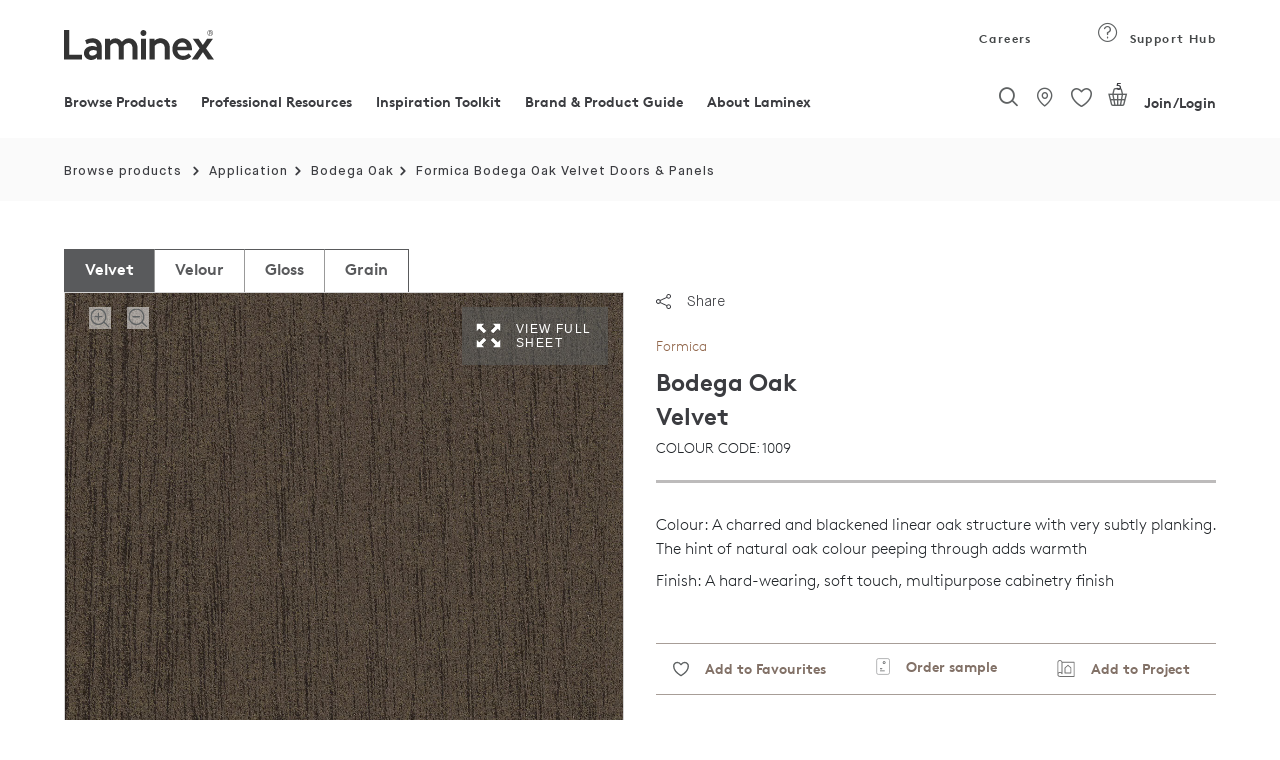

--- FILE ---
content_type: text/html;charset=UTF-8
request_url: https://www.laminex.com.au/products/bodega-oak/Velvet/p/AU1004551
body_size: 66161
content:
<!DOCTYPE html>
<html lang="en">
<head>
<meta http-equiv="Content-Type" content="text/html; charset=utf-8"/>
	<meta http-equiv="X-UA-Compatible" content="IE=edge">
	<meta charset="utf-8">
	<meta name="viewport" content="width=device-width, initial-scale=1, user-scalable=no">

	<meta name="keywords" content="Bodega Oak - Velvet - Formica Decorated MDF | Laminex AU">
<meta name="description" content="A charred and blackened linear oak structure with very subtly planking. The hint of natural oak colour peeping through adds warmth Formica Decorated MDF">
<meta name="robots" content="index,follow">
<script src="https://cdnjs.cloudflare.com/ajax/libs/html2canvas/0.5.0-beta4/html2canvas.js" defer></script> 
	<script src="https://cdnjs.cloudflare.com/ajax/libs/jspdf/1.3.4/jspdf.min.js" defer></script>
	
<script src="https://cdnjs.cloudflare.com/ajax/libs/native-promise-only/0.8.1/npo.src.js" defer></script>
<script src="https://cdnjs.cloudflare.com/ajax/libs/native-promise-only/0.8.1/npo.js" defer></script> 

	<script type="text/javascript">
		var dataLayer = [];
	</script>
	<!-- Google Tag Manager -->
	<!-- End Google Tag Manager -->

	<!-- Salesforce contect us form -->
    <!-- Google Tag Manager -->
			<script type="text/javascript">
				
	            (function(w,d,s,l,i)
								{
								w[l]=w[l]||[];
								w[l].push({'gtm.start':
							new Date().getTime(),event:'gtm.js'});
								var f=d.getElementsByTagName(s)[0],
							j=d.createElement(s),dl=l!='dataLayer'?'&l='+l:'';
								j.async=true;j.src='https://www.googletagmanager.com/gtm.js?id='+i+dl;
								f.parentNode.insertBefore(j,f);
							})(window,document,'script','dataLayer','GTM-MHCMCF9');
	            
		  </script>
			
			<!-- End Google Tag Manager -->
			<script async defer src="https://www.googletagmanager.com/gtag/js?id=G-GLYPLMPJWP"></script>
		
		<script async>
		  window.dataLayer = window.dataLayer || [];
		  function gtag(){window.dataLayer.push(arguments);}
		  /* gtag('js', new Date()); */
		
		  
		</script>
	<title>
		Bodega Oak - Velvet - Formica Decorated MDF | Laminex AU</title>
		<input type="hidden" id="isAsmAgent" value="" />

	<link rel="shortcut icon" type="image/x-icon" media="all" href="/_ui/responsive/theme-laminex/images/favicon.ico" />
		<link rel="preload" href="//fonts.googleapis.com/css?family=Open+Sans:400,300,300italic,400italic,600,600italic,700,700italic,800,800italic&display=swap" as="style" onload="this.onload=null;this.rel='stylesheet'">
<noscript><link rel="stylesheet" href="//fonts.googleapis.com/css?family=Open+Sans:400,300,300italic,400italic,600,600italic,700,700italic,800,800italic&display=swap"></noscript>    
<link rel="stylesheet" type="text/css" media="all" href="/wro/202510151042/all_responsive.css" async/>
			<link rel="stylesheet" type="text/css" media="all" href="/wro/202510151042/laminex_responsive.css" defer/>
			<link rel="stylesheet" type="text/css" media="all" href="/wro/202510151042/captcha_responsive.css" defer/>
			<link rel="stylesheet" type="text/css" media="all" href="/wro/202510151042/addons_responsive.css" defer/>
		<script type="text/javascript"
	src="/_ui/shared/js/analyticsmediator.js" defer></script>
<script type="text/javascript" defer>
		_linkedin_partner_id = '1009788';
		window._linkedin_data_partner_ids = window._linkedin_data_partner_ids
				|| [];
		window._linkedin_data_partner_ids.push(_linkedin_partner_id);
	</script>
	<script type="text/javascript" defer>
		(function() {
			var s = document.getElementsByTagName("script")[0];
			var b = document.createElement("script");
			b.type = "text/javascript";
			b.async = true;
			b.src = "https://snap.licdn.com/li.lms-analytics/insight.min.js";
			s.parentNode.insertBefore(b, s);
		})();
	</script>
	<noscript>
		<img height="1" width="1" style="display: none;" alt=""
			src="https://dc.ads.linkedin.com/collect/?pid=1009788&fmt=gif" />
	</noscript>
<script type="text/javascript" async src="//514016794.collect.igodigital.com/collect.js" defer></script>
	
	<script defer>
		var _etmc = [];
		_etmc.push(["setOrgId", "514016794"]);
		_etmc.push(["trackPageView"]);
	</script>





  










<style type='text/css'>
                .embeddedServiceHelpButton .helpButton .uiButton {
                                background-color: #454849 !important;
                                font-family: "Arial", sans-serif;
                }
                .embeddedServiceHelpButton .helpButton .uiButton:focus {
                                outline: 1px solid #454849 !important;
                }
</style>
<link rel="canonical" href="https://www.laminex.com.au/products/bodega-oak/Velvet/p/AU1004551" />
	<script type="text/javascript">
;window.NREUM||(NREUM={});NREUM.init={privacy:{cookies_enabled:true}};
window.NREUM||(NREUM={}),__nr_require=function(t,e,n){function r(n){if(!e[n]){var o=e[n]={exports:{}};t[n][0].call(o.exports,function(e){var o=t[n][1][e];return r(o||e)},o,o.exports)}return e[n].exports}if("function"==typeof __nr_require)return __nr_require;for(var o=0;o<n.length;o++)r(n[o]);return r}({1:[function(t,e,n){function r(t){try{c.console&&console.log(t)}catch(e){}}var o,i=t("ee"),a=t(28),c={};try{o=localStorage.getItem("__nr_flags").split(","),console&&"function"==typeof console.log&&(c.console=!0,o.indexOf("dev")!==-1&&(c.dev=!0),o.indexOf("nr_dev")!==-1&&(c.nrDev=!0))}catch(s){}c.nrDev&&i.on("internal-error",function(t){r(t.stack)}),c.dev&&i.on("fn-err",function(t,e,n){r(n.stack)}),c.dev&&(r("NR AGENT IN DEVELOPMENT MODE"),r("flags: "+a(c,function(t,e){return t}).join(", ")))},{}],2:[function(t,e,n){function r(t,e,n,r,c){try{l?l-=1:o(c||new UncaughtException(t,e,n),!0)}catch(u){try{i("ierr",[u,s.now(),!0])}catch(d){}}return"function"==typeof f&&f.apply(this,a(arguments))}function UncaughtException(t,e,n){this.message=t||"Uncaught error with no additional information",this.sourceURL=e,this.line=n}function o(t,e){var n=e?null:s.now();i("err",[t,n])}var i=t("handle"),a=t(29),c=t("ee"),s=t("loader"),u=t("gos"),f=window.onerror,d=!1,p="nr@seenError",l=0;s.features.err=!0,t(1),window.onerror=r;try{throw new Error}catch(h){"stack"in h&&(t(13),t(12),"addEventListener"in window&&t(6),s.xhrWrappable&&t(14),d=!0)}c.on("fn-start",function(t,e,n){d&&(l+=1)}),c.on("fn-err",function(t,e,n){d&&!n[p]&&(u(n,p,function(){return!0}),this.thrown=!0,o(n))}),c.on("fn-end",function(){d&&!this.thrown&&l>0&&(l-=1)}),c.on("internal-error",function(t){i("ierr",[t,s.now(),!0])})},{}],3:[function(t,e,n){t("loader").features.ins=!0},{}],4:[function(t,e,n){function r(){L++,T=g.hash,this[f]=y.now()}function o(){L--,g.hash!==T&&i(0,!0);var t=y.now();this[h]=~~this[h]+t-this[f],this[d]=t}function i(t,e){E.emit("newURL",[""+g,e])}function a(t,e){t.on(e,function(){this[e]=y.now()})}var c="-start",s="-end",u="-body",f="fn"+c,d="fn"+s,p="cb"+c,l="cb"+s,h="jsTime",m="fetch",v="addEventListener",w=window,g=w.location,y=t("loader");if(w[v]&&y.xhrWrappable){var x=t(10),b=t(11),E=t(8),R=t(6),O=t(13),N=t(7),P=t(14),M=t(9),S=t("ee"),C=S.get("tracer");t(16),y.features.spa=!0;var T,L=0;S.on(f,r),b.on(p,r),M.on(p,r),S.on(d,o),b.on(l,o),M.on(l,o),S.buffer([f,d,"xhr-done","xhr-resolved"]),R.buffer([f]),O.buffer(["setTimeout"+s,"clearTimeout"+c,f]),P.buffer([f,"new-xhr","send-xhr"+c]),N.buffer([m+c,m+"-done",m+u+c,m+u+s]),E.buffer(["newURL"]),x.buffer([f]),b.buffer(["propagate",p,l,"executor-err","resolve"+c]),C.buffer([f,"no-"+f]),M.buffer(["new-jsonp","cb-start","jsonp-error","jsonp-end"]),a(P,"send-xhr"+c),a(S,"xhr-resolved"),a(S,"xhr-done"),a(N,m+c),a(N,m+"-done"),a(M,"new-jsonp"),a(M,"jsonp-end"),a(M,"cb-start"),E.on("pushState-end",i),E.on("replaceState-end",i),w[v]("hashchange",i,!0),w[v]("load",i,!0),w[v]("popstate",function(){i(0,L>1)},!0)}},{}],5:[function(t,e,n){function r(t){}if(window.performance&&window.performance.timing&&window.performance.getEntriesByType){var o=t("ee"),i=t("handle"),a=t(13),c=t(12),s="learResourceTimings",u="addEventListener",f="resourcetimingbufferfull",d="bstResource",p="resource",l="-start",h="-end",m="fn"+l,v="fn"+h,w="bstTimer",g="pushState",y=t("loader");y.features.stn=!0,t(8),"addEventListener"in window&&t(6);var x=NREUM.o.EV;o.on(m,function(t,e){var n=t[0];n instanceof x&&(this.bstStart=y.now())}),o.on(v,function(t,e){var n=t[0];n instanceof x&&i("bst",[n,e,this.bstStart,y.now()])}),a.on(m,function(t,e,n){this.bstStart=y.now(),this.bstType=n}),a.on(v,function(t,e){i(w,[e,this.bstStart,y.now(),this.bstType])}),c.on(m,function(){this.bstStart=y.now()}),c.on(v,function(t,e){i(w,[e,this.bstStart,y.now(),"requestAnimationFrame"])}),o.on(g+l,function(t){this.time=y.now(),this.startPath=location.pathname+location.hash}),o.on(g+h,function(t){i("bstHist",[location.pathname+location.hash,this.startPath,this.time])}),u in window.performance&&(window.performance["c"+s]?window.performance[u](f,function(t){i(d,[window.performance.getEntriesByType(p)]),window.performance["c"+s]()},!1):window.performance[u]("webkit"+f,function(t){i(d,[window.performance.getEntriesByType(p)]),window.performance["webkitC"+s]()},!1)),document[u]("scroll",r,{passive:!0}),document[u]("keypress",r,!1),document[u]("click",r,!1)}},{}],6:[function(t,e,n){function r(t){for(var e=t;e&&!e.hasOwnProperty(f);)e=Object.getPrototypeOf(e);e&&o(e)}function o(t){c.inPlace(t,[f,d],"-",i)}function i(t,e){return t[1]}var a=t("ee").get("events"),c=t("wrap-function")(a,!0),s=t("gos"),u=XMLHttpRequest,f="addEventListener",d="removeEventListener";e.exports=a,"getPrototypeOf"in Object?(r(document),r(window),r(u.prototype)):u.prototype.hasOwnProperty(f)&&(o(window),o(u.prototype)),a.on(f+"-start",function(t,e){var n=t[1],r=s(n,"nr@wrapped",function(){function t(){if("function"==typeof n.handleEvent)return n.handleEvent.apply(n,arguments)}var e={object:t,"function":n}[typeof n];return e?c(e,"fn-",null,e.name||"anonymous"):n});this.wrapped=t[1]=r}),a.on(d+"-start",function(t){t[1]=this.wrapped||t[1]})},{}],7:[function(t,e,n){function r(t,e,n){var r=t[e];"function"==typeof r&&(t[e]=function(){var t=i(arguments),e={};o.emit(n+"before-start",[t],e);var a;e[m]&&e[m].dt&&(a=e[m].dt);var c=r.apply(this,t);return o.emit(n+"start",[t,a],c),c.then(function(t){return o.emit(n+"end",[null,t],c),t},function(t){throw o.emit(n+"end",[t],c),t})})}var o=t("ee").get("fetch"),i=t(29),a=t(28);e.exports=o;var c=window,s="fetch-",u=s+"body-",f=["arrayBuffer","blob","json","text","formData"],d=c.Request,p=c.Response,l=c.fetch,h="prototype",m="nr@context";d&&p&&l&&(a(f,function(t,e){r(d[h],e,u),r(p[h],e,u)}),r(c,"fetch",s),o.on(s+"end",function(t,e){var n=this;if(e){var r=e.headers.get("content-length");null!==r&&(n.rxSize=r),o.emit(s+"done",[null,e],n)}else o.emit(s+"done",[t],n)}))},{}],8:[function(t,e,n){var r=t("ee").get("history"),o=t("wrap-function")(r);e.exports=r;var i=window.history&&window.history.constructor&&window.history.constructor.prototype,a=window.history;i&&i.pushState&&i.replaceState&&(a=i),o.inPlace(a,["pushState","replaceState"],"-")},{}],9:[function(t,e,n){function r(t){function e(){s.emit("jsonp-end",[],p),t.removeEventListener("load",e,!1),t.removeEventListener("error",n,!1)}function n(){s.emit("jsonp-error",[],p),s.emit("jsonp-end",[],p),t.removeEventListener("load",e,!1),t.removeEventListener("error",n,!1)}var r=t&&"string"==typeof t.nodeName&&"script"===t.nodeName.toLowerCase();if(r){var o="function"==typeof t.addEventListener;if(o){var a=i(t.src);if(a){var f=c(a),d="function"==typeof f.parent[f.key];if(d){var p={};u.inPlace(f.parent,[f.key],"cb-",p),t.addEventListener("load",e,!1),t.addEventListener("error",n,!1),s.emit("new-jsonp",[t.src],p)}}}}}function o(){return"addEventListener"in window}function i(t){var e=t.match(f);return e?e[1]:null}function a(t,e){var n=t.match(p),r=n[1],o=n[3];return o?a(o,e[r]):e[r]}function c(t){var e=t.match(d);return e&&e.length>=3?{key:e[2],parent:a(e[1],window)}:{key:t,parent:window}}var s=t("ee").get("jsonp"),u=t("wrap-function")(s);if(e.exports=s,o()){var f=/[?&](?:callback|cb)=([^&#]+)/,d=/(.*)\.([^.]+)/,p=/^(\w+)(\.|$)(.*)$/,l=["appendChild","insertBefore","replaceChild"];Node&&Node.prototype&&Node.prototype.appendChild?u.inPlace(Node.prototype,l,"dom-"):(u.inPlace(HTMLElement.prototype,l,"dom-"),u.inPlace(HTMLHeadElement.prototype,l,"dom-"),u.inPlace(HTMLBodyElement.prototype,l,"dom-")),s.on("dom-start",function(t){r(t[0])})}},{}],10:[function(t,e,n){var r=t("ee").get("mutation"),o=t("wrap-function")(r),i=NREUM.o.MO;e.exports=r,i&&(window.MutationObserver=function(t){return this instanceof i?new i(o(t,"fn-")):i.apply(this,arguments)},MutationObserver.prototype=i.prototype)},{}],11:[function(t,e,n){function r(t){var e=i.context(),n=c(t,"executor-",e,null,!1),r=new u(n);return i.context(r).getCtx=function(){return e},r}var o=t("wrap-function"),i=t("ee").get("promise"),a=t("ee").getOrSetContext,c=o(i),s=t(28),u=NREUM.o.PR;e.exports=i,u&&(window.Promise=r,["all","race"].forEach(function(t){var e=u[t];u[t]=function(n){function r(t){return function(){i.emit("propagate",[null,!o],a,!1,!1),o=o||!t}}var o=!1;s(n,function(e,n){Promise.resolve(n).then(r("all"===t),r(!1))});var a=e.apply(u,arguments),c=u.resolve(a);return c}}),["resolve","reject"].forEach(function(t){var e=u[t];u[t]=function(t){var n=e.apply(u,arguments);return t!==n&&i.emit("propagate",[t,!0],n,!1,!1),n}}),u.prototype["catch"]=function(t){return this.then(null,t)},u.prototype=Object.create(u.prototype,{constructor:{value:r}}),s(Object.getOwnPropertyNames(u),function(t,e){try{r[e]=u[e]}catch(n){}}),o.wrapInPlace(u.prototype,"then",function(t){return function(){var e=this,n=o.argsToArray.apply(this,arguments),r=a(e);r.promise=e,n[0]=c(n[0],"cb-",r,null,!1),n[1]=c(n[1],"cb-",r,null,!1);var s=t.apply(this,n);return r.nextPromise=s,i.emit("propagate",[e,!0],s,!1,!1),s}}),i.on("executor-start",function(t){t[0]=c(t[0],"resolve-",this,null,!1),t[1]=c(t[1],"resolve-",this,null,!1)}),i.on("executor-err",function(t,e,n){t[1](n)}),i.on("cb-end",function(t,e,n){i.emit("propagate",[n,!0],this.nextPromise,!1,!1)}),i.on("propagate",function(t,e,n){this.getCtx&&!e||(this.getCtx=function(){if(t instanceof Promise)var e=i.context(t);return e&&e.getCtx?e.getCtx():this})}),r.toString=function(){return""+u})},{}],12:[function(t,e,n){var r=t("ee").get("raf"),o=t("wrap-function")(r),i="equestAnimationFrame";e.exports=r,o.inPlace(window,["r"+i,"mozR"+i,"webkitR"+i,"msR"+i],"raf-"),r.on("raf-start",function(t){t[0]=o(t[0],"fn-")})},{}],13:[function(t,e,n){function r(t,e,n){t[0]=a(t[0],"fn-",null,n)}function o(t,e,n){this.method=n,this.timerDuration=isNaN(t[1])?0:+t[1],t[0]=a(t[0],"fn-",this,n)}var i=t("ee").get("timer"),a=t("wrap-function")(i),c="setTimeout",s="setInterval",u="clearTimeout",f="-start",d="-";e.exports=i,a.inPlace(window,[c,"setImmediate"],c+d),a.inPlace(window,[s],s+d),a.inPlace(window,[u,"clearImmediate"],u+d),i.on(s+f,r),i.on(c+f,o)},{}],14:[function(t,e,n){function r(t,e){d.inPlace(e,["onreadystatechange"],"fn-",c)}function o(){var t=this,e=f.context(t);t.readyState>3&&!e.resolved&&(e.resolved=!0,f.emit("xhr-resolved",[],t)),d.inPlace(t,g,"fn-",c)}function i(t){y.push(t),h&&(b?b.then(a):v?v(a):(E=-E,R.data=E))}function a(){for(var t=0;t<y.length;t++)r([],y[t]);y.length&&(y=[])}function c(t,e){return e}function s(t,e){for(var n in t)e[n]=t[n];return e}t(6);var u=t("ee"),f=u.get("xhr"),d=t("wrap-function")(f),p=NREUM.o,l=p.XHR,h=p.MO,m=p.PR,v=p.SI,w="readystatechange",g=["onload","onerror","onabort","onloadstart","onloadend","onprogress","ontimeout"],y=[];e.exports=f;var x=window.XMLHttpRequest=function(t){var e=new l(t);try{f.emit("new-xhr",[e],e),e.addEventListener(w,o,!1)}catch(n){try{f.emit("internal-error",[n])}catch(r){}}return e};if(s(l,x),x.prototype=l.prototype,d.inPlace(x.prototype,["open","send"],"-xhr-",c),f.on("send-xhr-start",function(t,e){r(t,e),i(e)}),f.on("open-xhr-start",r),h){var b=m&&m.resolve();if(!v&&!m){var E=1,R=document.createTextNode(E);new h(a).observe(R,{characterData:!0})}}else u.on("fn-end",function(t){t[0]&&t[0].type===w||a()})},{}],15:[function(t,e,n){function r(t){if(!c(t))return null;var e=window.NREUM;if(!e.loader_config)return null;var n=(e.loader_config.accountID||"").toString()||null,r=(e.loader_config.agentID||"").toString()||null,u=(e.loader_config.trustKey||"").toString()||null;if(!n||!r)return null;var h=l.generateSpanId(),m=l.generateTraceId(),v=Date.now(),w={spanId:h,traceId:m,timestamp:v};return(t.sameOrigin||s(t)&&p())&&(w.traceContextParentHeader=o(h,m),w.traceContextStateHeader=i(h,v,n,r,u)),(t.sameOrigin&&!f()||!t.sameOrigin&&s(t)&&d())&&(w.newrelicHeader=a(h,m,v,n,r,u)),w}function o(t,e){return"00-"+e+"-"+t+"-01"}function i(t,e,n,r,o){var i=0,a="",c=1,s="",u="";return o+"@nr="+i+"-"+c+"-"+n+"-"+r+"-"+t+"-"+a+"-"+s+"-"+u+"-"+e}function a(t,e,n,r,o,i){var a="btoa"in window&&"function"==typeof window.btoa;if(!a)return null;var c={v:[0,1],d:{ty:"Browser",ac:r,ap:o,id:t,tr:e,ti:n}};return i&&r!==i&&(c.d.tk=i),btoa(JSON.stringify(c))}function c(t){return u()&&s(t)}function s(t){var e=!1,n={};if("init"in NREUM&&"distributed_tracing"in NREUM.init&&(n=NREUM.init.distributed_tracing),t.sameOrigin)e=!0;else if(n.allowed_origins instanceof Array)for(var r=0;r<n.allowed_origins.length;r++){var o=h(n.allowed_origins[r]);if(t.hostname===o.hostname&&t.protocol===o.protocol&&t.port===o.port){e=!0;break}}return e}function u(){return"init"in NREUM&&"distributed_tracing"in NREUM.init&&!!NREUM.init.distributed_tracing.enabled}function f(){return"init"in NREUM&&"distributed_tracing"in NREUM.init&&!!NREUM.init.distributed_tracing.exclude_newrelic_header}function d(){return"init"in NREUM&&"distributed_tracing"in NREUM.init&&NREUM.init.distributed_tracing.cors_use_newrelic_header!==!1}function p(){return"init"in NREUM&&"distributed_tracing"in NREUM.init&&!!NREUM.init.distributed_tracing.cors_use_tracecontext_headers}var l=t(25),h=t(17);e.exports={generateTracePayload:r,shouldGenerateTrace:c}},{}],16:[function(t,e,n){function r(t){var e=this.params,n=this.metrics;if(!this.ended){this.ended=!0;for(var r=0;r<p;r++)t.removeEventListener(d[r],this.listener,!1);e.aborted||(n.duration=a.now()-this.startTime,this.loadCaptureCalled||4!==t.readyState?null==e.status&&(e.status=0):i(this,t),n.cbTime=this.cbTime,f.emit("xhr-done",[t],t),c("xhr",[e,n,this.startTime]))}}function o(t,e){var n=s(e),r=t.params;r.host=n.hostname+":"+n.port,r.pathname=n.pathname,t.parsedOrigin=s(e),t.sameOrigin=t.parsedOrigin.sameOrigin}function i(t,e){t.params.status=e.status;var n=v(e,t.lastSize);if(n&&(t.metrics.rxSize=n),t.sameOrigin){var r=e.getResponseHeader("X-NewRelic-App-Data");r&&(t.params.cat=r.split(", ").pop())}t.loadCaptureCalled=!0}var a=t("loader");if(a.xhrWrappable){var c=t("handle"),s=t(17),u=t(15).generateTracePayload,f=t("ee"),d=["load","error","abort","timeout"],p=d.length,l=t("id"),h=t(21),m=t(20),v=t(18),w=window.XMLHttpRequest;a.features.xhr=!0,t(14),t(7),f.on("new-xhr",function(t){var e=this;e.totalCbs=0,e.called=0,e.cbTime=0,e.end=r,e.ended=!1,e.xhrGuids={},e.lastSize=null,e.loadCaptureCalled=!1,t.addEventListener("load",function(n){i(e,t)},!1),h&&(h>34||h<10)||window.opera||t.addEventListener("progress",function(t){e.lastSize=t.loaded},!1)}),f.on("open-xhr-start",function(t){this.params={method:t[0]},o(this,t[1]),this.metrics={}}),f.on("open-xhr-end",function(t,e){"loader_config"in NREUM&&"xpid"in NREUM.loader_config&&this.sameOrigin&&e.setRequestHeader("X-NewRelic-ID",NREUM.loader_config.xpid);var n=u(this.parsedOrigin);if(n){var r=!1;n.newrelicHeader&&(e.setRequestHeader("newrelic",n.newrelicHeader),r=!0),n.traceContextParentHeader&&(e.setRequestHeader("traceparent",n.traceContextParentHeader),n.traceContextStateHeader&&e.setRequestHeader("tracestate",n.traceContextStateHeader),r=!0),r&&(this.dt=n)}}),f.on("send-xhr-start",function(t,e){var n=this.metrics,r=t[0],o=this;if(n&&r){var i=m(r);i&&(n.txSize=i)}this.startTime=a.now(),this.listener=function(t){try{"abort"!==t.type||o.loadCaptureCalled||(o.params.aborted=!0),("load"!==t.type||o.called===o.totalCbs&&(o.onloadCalled||"function"!=typeof e.onload))&&o.end(e)}catch(n){try{f.emit("internal-error",[n])}catch(r){}}};for(var c=0;c<p;c++)e.addEventListener(d[c],this.listener,!1)}),f.on("xhr-cb-time",function(t,e,n){this.cbTime+=t,e?this.onloadCalled=!0:this.called+=1,this.called!==this.totalCbs||!this.onloadCalled&&"function"==typeof n.onload||this.end(n)}),f.on("xhr-load-added",function(t,e){var n=""+l(t)+!!e;this.xhrGuids&&!this.xhrGuids[n]&&(this.xhrGuids[n]=!0,this.totalCbs+=1)}),f.on("xhr-load-removed",function(t,e){var n=""+l(t)+!!e;this.xhrGuids&&this.xhrGuids[n]&&(delete this.xhrGuids[n],this.totalCbs-=1)}),f.on("addEventListener-end",function(t,e){e instanceof w&&"load"===t[0]&&f.emit("xhr-load-added",[t[1],t[2]],e)}),f.on("removeEventListener-end",function(t,e){e instanceof w&&"load"===t[0]&&f.emit("xhr-load-removed",[t[1],t[2]],e)}),f.on("fn-start",function(t,e,n){e instanceof w&&("onload"===n&&(this.onload=!0),("load"===(t[0]&&t[0].type)||this.onload)&&(this.xhrCbStart=a.now()))}),f.on("fn-end",function(t,e){this.xhrCbStart&&f.emit("xhr-cb-time",[a.now()-this.xhrCbStart,this.onload,e],e)}),f.on("fetch-before-start",function(t){function e(t,e){var n=!1;return e.newrelicHeader&&(t.set("newrelic",e.newrelicHeader),n=!0),e.traceContextParentHeader&&(t.set("traceparent",e.traceContextParentHeader),e.traceContextStateHeader&&t.set("tracestate",e.traceContextStateHeader),n=!0),n}var n,r=t[1]||{};"string"==typeof t[0]?n=t[0]:t[0]&&t[0].url?n=t[0].url:window.URL&&t[0]&&t[0]instanceof URL&&(n=t[0].href),n&&(this.parsedOrigin=s(n),this.sameOrigin=this.parsedOrigin.sameOrigin);var o=u(this.parsedOrigin);if(o&&(o.newrelicHeader||o.traceContextParentHeader))if("string"==typeof t[0]||window.URL&&t[0]&&t[0]instanceof URL){var i={};for(var a in r)i[a]=r[a];i.headers=new Headers(r.headers||{}),e(i.headers,o)&&(this.dt=o),t.length>1?t[1]=i:t.push(i)}else t[0]&&t[0].headers&&e(t[0].headers,o)&&(this.dt=o)})}},{}],17:[function(t,e,n){var r={};e.exports=function(t){if(t in r)return r[t];var e=document.createElement("a"),n=window.location,o={};e.href=t,o.port=e.port;var i=e.href.split("://");!o.port&&i[1]&&(o.port=i[1].split("/")[0].split("@").pop().split(":")[1]),o.port&&"0"!==o.port||(o.port="https"===i[0]?"443":"80"),o.hostname=e.hostname||n.hostname,o.pathname=e.pathname,o.protocol=i[0],"/"!==o.pathname.charAt(0)&&(o.pathname="/"+o.pathname);var a=!e.protocol||":"===e.protocol||e.protocol===n.protocol,c=e.hostname===document.domain&&e.port===n.port;return o.sameOrigin=a&&(!e.hostname||c),"/"===o.pathname&&(r[t]=o),o}},{}],18:[function(t,e,n){function r(t,e){var n=t.responseType;return"json"===n&&null!==e?e:"arraybuffer"===n||"blob"===n||"json"===n?o(t.response):"text"===n||""===n||void 0===n?o(t.responseText):void 0}var o=t(20);e.exports=r},{}],19:[function(t,e,n){function r(){}function o(t,e,n){return function(){return i(t,[u.now()].concat(c(arguments)),e?null:this,n),e?void 0:this}}var i=t("handle"),a=t(28),c=t(29),s=t("ee").get("tracer"),u=t("loader"),f=NREUM;"undefined"==typeof window.newrelic&&(newrelic=f);var d=["setPageViewName","setCustomAttribute","setErrorHandler","finished","addToTrace","inlineHit","addRelease"],p="api-",l=p+"ixn-";a(d,function(t,e){f[e]=o(p+e,!0,"api")}),f.addPageAction=o(p+"addPageAction",!0),f.setCurrentRouteName=o(p+"routeName",!0),e.exports=newrelic,f.interaction=function(){return(new r).get()};var h=r.prototype={createTracer:function(t,e){var n={},r=this,o="function"==typeof e;return i(l+"tracer",[u.now(),t,n],r),function(){if(s.emit((o?"":"no-")+"fn-start",[u.now(),r,o],n),o)try{return e.apply(this,arguments)}catch(t){throw s.emit("fn-err",[arguments,this,t],n),t}finally{s.emit("fn-end",[u.now()],n)}}}};a("actionText,setName,setAttribute,save,ignore,onEnd,getContext,end,get".split(","),function(t,e){h[e]=o(l+e)}),newrelic.noticeError=function(t,e){"string"==typeof t&&(t=new Error(t)),i("err",[t,u.now(),!1,e])}},{}],20:[function(t,e,n){e.exports=function(t){if("string"==typeof t&&t.length)return t.length;if("object"==typeof t){if("undefined"!=typeof ArrayBuffer&&t instanceof ArrayBuffer&&t.byteLength)return t.byteLength;if("undefined"!=typeof Blob&&t instanceof Blob&&t.size)return t.size;if(!("undefined"!=typeof FormData&&t instanceof FormData))try{return JSON.stringify(t).length}catch(e){return}}}},{}],21:[function(t,e,n){var r=0,o=navigator.userAgent.match(/Firefox[\/\s](\d+\.\d+)/);o&&(r=+o[1]),e.exports=r},{}],22:[function(t,e,n){function r(){return c.exists&&performance.now?Math.round(performance.now()):(i=Math.max((new Date).getTime(),i))-a}function o(){return i}var i=(new Date).getTime(),a=i,c=t(30);e.exports=r,e.exports.offset=a,e.exports.getLastTimestamp=o},{}],23:[function(t,e,n){function r(t){return!(!t||!t.protocol||"file:"===t.protocol)}e.exports=r},{}],24:[function(t,e,n){function r(t,e){var n=t.getEntries();n.forEach(function(t){"first-paint"===t.name?d("timing",["fp",Math.floor(t.startTime)]):"first-contentful-paint"===t.name&&d("timing",["fcp",Math.floor(t.startTime)])})}function o(t,e){var n=t.getEntries();n.length>0&&d("lcp",[n[n.length-1]])}function i(t){t.getEntries().forEach(function(t){t.hadRecentInput||d("cls",[t])})}function a(t){if(t instanceof h&&!v){var e=Math.round(t.timeStamp),n={type:t.type};e<=p.now()?n.fid=p.now()-e:e>p.offset&&e<=Date.now()?(e-=p.offset,n.fid=p.now()-e):e=p.now(),v=!0,d("timing",["fi",e,n])}}function c(t){d("pageHide",[p.now(),t])}if(!("init"in NREUM&&"page_view_timing"in NREUM.init&&"enabled"in NREUM.init.page_view_timing&&NREUM.init.page_view_timing.enabled===!1)){var s,u,f,d=t("handle"),p=t("loader"),l=t(27),h=NREUM.o.EV;if("PerformanceObserver"in window&&"function"==typeof window.PerformanceObserver){s=new PerformanceObserver(r);try{s.observe({entryTypes:["paint"]})}catch(m){}u=new PerformanceObserver(o);try{u.observe({entryTypes:["largest-contentful-paint"]})}catch(m){}f=new PerformanceObserver(i);try{f.observe({type:"layout-shift",buffered:!0})}catch(m){}}if("addEventListener"in document){var v=!1,w=["click","keydown","mousedown","pointerdown","touchstart"];w.forEach(function(t){document.addEventListener(t,a,!1)})}l(c)}},{}],25:[function(t,e,n){function r(){function t(){return e?15&e[n++]:16*Math.random()|0}var e=null,n=0,r=window.crypto||window.msCrypto;r&&r.getRandomValues&&(e=r.getRandomValues(new Uint8Array(31)));for(var o,i="xxxxxxxx-xxxx-4xxx-yxxx-xxxxxxxxxxxx",a="",c=0;c<i.length;c++)o=i[c],"x"===o?a+=t().toString(16):"y"===o?(o=3&t()|8,a+=o.toString(16)):a+=o;return a}function o(){return a(16)}function i(){return a(32)}function a(t){function e(){return n?15&n[r++]:16*Math.random()|0}var n=null,r=0,o=window.crypto||window.msCrypto;o&&o.getRandomValues&&Uint8Array&&(n=o.getRandomValues(new Uint8Array(31)));for(var i=[],a=0;a<t;a++)i.push(e().toString(16));return i.join("")}e.exports={generateUuid:r,generateSpanId:o,generateTraceId:i}},{}],26:[function(t,e,n){function r(t,e){if(!o)return!1;if(t!==o)return!1;if(!e)return!0;if(!i)return!1;for(var n=i.split("."),r=e.split("."),a=0;a<r.length;a++)if(r[a]!==n[a])return!1;return!0}var o=null,i=null,a=/Version\/(\S+)\s+Safari/;if(navigator.userAgent){var c=navigator.userAgent,s=c.match(a);s&&c.indexOf("Chrome")===-1&&c.indexOf("Chromium")===-1&&(o="Safari",i=s[1])}e.exports={agent:o,version:i,match:r}},{}],27:[function(t,e,n){function r(t){function e(){t(a&&document[a]?document[a]:document[o]?"hidden":"visible")}"addEventListener"in document&&i&&document.addEventListener(i,e,!1)}e.exports=r;var o,i,a;"undefined"!=typeof document.hidden?(o="hidden",i="visibilitychange",a="visibilityState"):"undefined"!=typeof document.msHidden?(o="msHidden",i="msvisibilitychange"):"undefined"!=typeof document.webkitHidden&&(o="webkitHidden",i="webkitvisibilitychange",a="webkitVisibilityState")},{}],28:[function(t,e,n){function r(t,e){var n=[],r="",i=0;for(r in t)o.call(t,r)&&(n[i]=e(r,t[r]),i+=1);return n}var o=Object.prototype.hasOwnProperty;e.exports=r},{}],29:[function(t,e,n){function r(t,e,n){e||(e=0),"undefined"==typeof n&&(n=t?t.length:0);for(var r=-1,o=n-e||0,i=Array(o<0?0:o);++r<o;)i[r]=t[e+r];return i}e.exports=r},{}],30:[function(t,e,n){e.exports={exists:"undefined"!=typeof window.performance&&window.performance.timing&&"undefined"!=typeof window.performance.timing.navigationStart}},{}],ee:[function(t,e,n){function r(){}function o(t){function e(t){return t&&t instanceof r?t:t?u(t,s,a):a()}function n(n,r,o,i,a){if(a!==!1&&(a=!0),!l.aborted||i){t&&a&&t(n,r,o);for(var c=e(o),s=m(n),u=s.length,f=0;f<u;f++)s[f].apply(c,r);var p=d[y[n]];return p&&p.push([x,n,r,c]),c}}function i(t,e){g[t]=m(t).concat(e)}function h(t,e){var n=g[t];if(n)for(var r=0;r<n.length;r++)n[r]===e&&n.splice(r,1)}function m(t){return g[t]||[]}function v(t){return p[t]=p[t]||o(n)}function w(t,e){f(t,function(t,n){e=e||"feature",y[n]=e,e in d||(d[e]=[])})}var g={},y={},x={on:i,addEventListener:i,removeEventListener:h,emit:n,get:v,listeners:m,context:e,buffer:w,abort:c,aborted:!1};return x}function i(t){return u(t,s,a)}function a(){return new r}function c(){(d.api||d.feature)&&(l.aborted=!0,d=l.backlog={})}var s="nr@context",u=t("gos"),f=t(28),d={},p={},l=e.exports=o();e.exports.getOrSetContext=i,l.backlog=d},{}],gos:[function(t,e,n){function r(t,e,n){if(o.call(t,e))return t[e];var r=n();if(Object.defineProperty&&Object.keys)try{return Object.defineProperty(t,e,{value:r,writable:!0,enumerable:!1}),r}catch(i){}return t[e]=r,r}var o=Object.prototype.hasOwnProperty;e.exports=r},{}],handle:[function(t,e,n){function r(t,e,n,r){o.buffer([t],r),o.emit(t,e,n)}var o=t("ee").get("handle");e.exports=r,r.ee=o},{}],id:[function(t,e,n){function r(t){var e=typeof t;return!t||"object"!==e&&"function"!==e?-1:t===window?0:a(t,i,function(){return o++})}var o=1,i="nr@id",a=t("gos");e.exports=r},{}],loader:[function(t,e,n){function r(){if(!E++){var t=b.info=NREUM.info,e=l.getElementsByTagName("script")[0];if(setTimeout(u.abort,3e4),!(t&&t.licenseKey&&t.applicationID&&e))return u.abort();s(y,function(e,n){t[e]||(t[e]=n)});var n=a();c("mark",["onload",n+b.offset],null,"api"),c("timing",["load",n]);var r=l.createElement("script");r.src="https://"+t.agent,e.parentNode.insertBefore(r,e)}}function o(){"complete"===l.readyState&&i()}function i(){c("mark",["domContent",a()+b.offset],null,"api")}var a=t(22),c=t("handle"),s=t(28),u=t("ee"),f=t(26),d=t(23),p=window,l=p.document,h="addEventListener",m="attachEvent",v=p.XMLHttpRequest,w=v&&v.prototype;if(d(p.location)){NREUM.o={ST:setTimeout,SI:p.setImmediate,CT:clearTimeout,XHR:v,REQ:p.Request,EV:p.Event,PR:p.Promise,MO:p.MutationObserver};var g=""+location,y={beacon:"bam.nr-data.net",errorBeacon:"bam.nr-data.net",agent:"js-agent.newrelic.com/nr-spa-1208.min.js"},x=v&&w&&w[h]&&!/CriOS/.test(navigator.userAgent),b=e.exports={offset:a.getLastTimestamp(),now:a,origin:g,features:{},xhrWrappable:x,userAgent:f};t(19),t(24),l[h]?(l[h]("DOMContentLoaded",i,!1),p[h]("load",r,!1)):(l[m]("onreadystatechange",o),p[m]("onload",r)),c("mark",["firstbyte",a.getLastTimestamp()],null,"api");var E=0}},{}],"wrap-function":[function(t,e,n){function r(t,e){function n(e,n,r,s,u){function nrWrapper(){var i,a,f,p;try{a=this,i=d(arguments),f="function"==typeof r?r(i,a):r||{}}catch(l){o([l,"",[i,a,s],f],t)}c(n+"start",[i,a,s],f,u);try{return p=e.apply(a,i)}catch(h){throw c(n+"err",[i,a,h],f,u),h}finally{c(n+"end",[i,a,p],f,u)}}return a(e)?e:(n||(n=""),nrWrapper[p]=e,i(e,nrWrapper,t),nrWrapper)}function r(t,e,r,o,i){r||(r="");var c,s,u,f="-"===r.charAt(0);for(u=0;u<e.length;u++)s=e[u],c=t[s],a(c)||(t[s]=n(c,f?s+r:r,o,s,i))}function c(n,r,i,a){if(!h||e){var c=h;h=!0;try{t.emit(n,r,i,e,a)}catch(s){o([s,n,r,i],t)}h=c}}return t||(t=f),n.inPlace=r,n.flag=p,n}function o(t,e){e||(e=f);try{e.emit("internal-error",t)}catch(n){}}function i(t,e,n){if(Object.defineProperty&&Object.keys)try{var r=Object.keys(t);return r.forEach(function(n){Object.defineProperty(e,n,{get:function(){return t[n]},set:function(e){return t[n]=e,e}})}),e}catch(i){o([i],n)}for(var a in t)l.call(t,a)&&(e[a]=t[a]);return e}function a(t){return!(t&&t instanceof Function&&t.apply&&!t[p])}function c(t,e){var n=e(t);return n[p]=t,i(t,n,f),n}function s(t,e,n){var r=t[e];t[e]=c(r,n)}function u(){for(var t=arguments.length,e=new Array(t),n=0;n<t;++n)e[n]=arguments[n];return e}var f=t("ee"),d=t(29),p="nr@original",l=Object.prototype.hasOwnProperty,h=!1;e.exports=r,e.exports.wrapFunction=c,e.exports.wrapInPlace=s,e.exports.argsToArray=u},{}]},{},["loader",2,16,5,3,4]);
;NREUM.loader_config={accountID:"2973712",trustKey:"2942227",agentID:"988545399",licenseKey:"NRJS-0d93cf0b91241e5736f",applicationID:"988545399"}
;NREUM.info={beacon:"bam.nr-data.net",errorBeacon:"bam.nr-data.net",licenseKey:"NRJS-0d93cf0b91241e5736f",applicationID:"988545399",sa:1}
</script>
<script type="text/javascript" src="//cdn.evgnet.com/beacon/fletcherbuilding/laminex_prod/scripts/evergage.min.js"></script>
</head>

<body class="page-productDetails pageType-ProductPage template-pages-product-productLayout2Page  smartedit-page-uid-productDetails smartedit-page-uuid-eyJpdGVtSWQiOiJwcm9kdWN0RGV0YWlscyIsImNhdGFsb2dJZCI6ImxhbWluZXhBVUNvbnRlbnRDYXRhbG9nIiwiY2F0YWxvZ1ZlcnNpb24iOiJPbmxpbmUifQ== smartedit-catalog-version-uuid-laminexAUContentCatalog/Online  language-en" data-currency-iso-code="AUD">
	
	<!-- Google Tag Manager (noscript) -->
		<noscript>
			<iframe src="https://www.googletagmanager.com/ns.html?id=GTM-MHCMCF9"
				height="0" width="0" style="display:none;visibility:hidden"></iframe>
			</noscript>
		<!-- End Google Tag Manager (noscript) -->
	
	<!-- Call Collection Modal Here -->
	
	
		
			
				
					
						
							
								


									<input type="hidden" value="" class="collectionName">





		<!-- Create Job List Modal on JL Landing Page -->
		


		<!-- Delete Modal on JL Landing Page -->
		<div class="modal fade modal-multiple-delete multiple-delete-method-modal" id="jobListDeletePopupModal"
			tabindex="-1" role="dialog" style="z-index: 100000;" aria-hidden="true">
			<div class="modal-dialog modal-dialog-centered" role="document">
				<div class="modal-content">
					<div class="modal-body text-center py-4">
						<div class="multipleDeletePopupModal-body">
							<i class="icon--trash"></i>
							<p>Are you sure you want to delete the selected Job List?</p>
						</div>

						<div class="btn-wrapper text-right">
							<button type="button" class="btn btn-secondary" myfavpopupscls
								popup="#jobListDeletePopupModal" aria-label="Close">Cancel</button>
							<button type="button" class="btn btn-primary JS-collectionRemoveBtn">Delete</button>
						</div>

					</div>
				</div>
			</div>
		</div>
<!-- Access site URL on each page in javascript -->
	<input type="hidden" id="laminexAUSiteURL" value='https://www.laminex.com.au'/>
	<input type="hidden" id="laminexNZSiteURL" value='https://www.laminex.co.nz'/>
	<input type="hidden" id="siteCoreUrl" value='https://www.laminex.com.au'/>
	<input type="hidden" id="currentUser" value='anonymous'/>
	<input type="hidden" id="isIOSDeviceType" value='true'/>
	<input type="hidden" id="deviceType" value=desktop />
	<input type="hidden" class="js-isCookiesAccepted" name="isCookiesAccepted" value=""/>
	<input type="hidden" id="pdpNewVarientCall" value="true"/>
	<input type="hidden" value='' name="currentUserTypeAU"/>
	<main>
			<div class="loader main-loader" style="display: none;">
				<div class="loader-text">
					Bear with us for a bit</div>
			</div>
			<input type="hidden" id="new_user" value="" />
<input type="hidden" class ="user_Type" value="for-your-home" />
<input type="hidden" value="laminexAU" class="currentSite" />
<input type="hidden" value="Bodega Oak - Velvet - Formica Decorated MDF | Laminex AU" class="pageTitle" />
<input type="hidden" value="desktop" class="deviceType">
<input type="hidden" class ="InspirationSearchCategory" value="Inspiration" />
<input type="hidden" class ="ResourcesSearchCategory" value="Resources" />
<input type="hidden" class ="DocumentsSearchCategory" value="Document" />
<input type="hidden" class="onlySampleOrderAllowed" value=''/>
<input type="hidden" class="spartacusStorefrontUrl" value='https://my.laminex.com.au/'/>
<input type="hidden" id="new_user" value="" />
<div class="device-check ">
<header class="primary-navmenu-au">
	<div class="container">
		<div class="row">
			<!-- Marketing Banner -->
			<div class="banner-wrapper hide-on-desktop clearfix">
				</div>
			 <div class="banner-wrapper hide-on-mobile clearfix">
	</div> 
			<!-- Site Logo -->
			<div class="header-left col-md-2 col-lg-3 col-3">
				<div class="logo">
					<a href="/"><img title="Laminex logo"
							alt="Laminex logo" src="/medias/logo.svg?context=bWFzdGVyfGltYWdlc3wyODc2fGltYWdlL3N2Zyt4bWx8YUdFeEwyaG1NUzg0T0RnNE16WTVOelF4T0RVMEwyeHZaMjh1YzNabnw1YTIwYzZiMjFkNDc3ZGY5NTc2ZTg5OTRhZmQ0ZjY3MzEyZGFmNjliZWM4ZDFiZjVhOWZmZmI5N2QwMTI4MGI3"></a>
					</div>
			</div>
			<!-- User options -->

			<div
	class="header-right d-flex header-right justify-content-between mobile-user-type-wrapper ">
	<div class="header-top clearfix">
		<ul class="consumers">
			<li>
									</li>
							<li>
									<a class="select-dropdown-item" href="https://support.laminex.com.au/">
											<i class="icon-new--help" title="Support Hub"></i>
												Support Hub</a>
									</li>
							<li>
									<a class="select-dropdown-item" href="https://www.laminex.com.au/careers">
											<i class="" title="Careers"></i>
												Careers</a>
									</li>
							</ul>
		<div class="select-dropdown js-user-options-au">
			<button class="dropdown-toggle" type="button" id="dropdownMenuButton"
				data-toggle="dropdown" aria-haspopup="true" aria-expanded="false">
				</button>
			<ul class="select-dropdown-menu" aria-labelledby="dropdownMenuButton">
				<li><a class="select-dropdown-item" href="https://www.laminex.com.au/quickOrder">
								<i class="icon-new--quick-order" title="Quick Order"></i>
									Quick Order</a></li>
							<li><a class="select-dropdown-item" href="https://support.laminex.com.au/">
								<i class="icon-new--help" title="Support Hub"></i>
									Support Hub</a></li>
							<li><a class="select-dropdown-item" href="https://www.laminex.com.au/careers">
								<i class="" title="Careers"></i>
									Careers</a></li>
							</ul>
		</div>
	</div>

	<div class="d-block d-sm-none mobile-login-wrapper">
	<div class="user-icon logout-li">
			<a href="/login"> <!-- <i class="icon-new--user" title="Login to My Account"></i> -->
				<span>Join/Login</span>
			</a>
		</div>
	</div>
</div><!-- L1 -->
			<div class="prime-nav header-right col">
				<div class="header-bottom">
					<nav class="navbar navbar-expand-md navbar-light">
						<div class="navbar-collapse collapse show" id="navbarNav" style="">
							<ul class="navbar-nav digimeg-group digimeg-main-nav-au">
								<li class="nav-item"><a href="/browse"
	data-subnav="BrowseProductsAULink"
	class="nav-link digimeg-nav-item has-child">Browse Products</a></li>
<li class="nav-item"><a href="/pro-resources"
	data-subnav="ProfessionalResAULink"
	class="nav-link digimeg-nav-item has-child">Professional Resources</a></li>
<li class="nav-item"><a href="/get-inspired"
	data-subnav="InspirationToolkitAULink"
	class="nav-link digimeg-nav-item has-child">Inspiration Toolkit</a></li>
<li class="nav-item"><a href="/brands"
	data-subnav="BrandProductGuideAULink"
	class="nav-link digimeg-nav-item has-child">Brand & Product Guide</a></li>
<li class="nav-item"><a href="/about-us"
	data-subnav="AboutLaminexAULink"
	class="nav-link digimeg-nav-item has-child">About Laminex</a></li>
</ul>
						</div>
					</nav>

					<ul class="header-cart-section">
							<li class="menu-icon"><a href="#" data-toggle="collapse"
								class="collapsed" data-target="#navMobile"
								aria-controls="navMobile" aria-expanded="false"
								aria-label="Toggle navigation"><i class="icon-new--menu"></i></a></li>
							<li class="user-icon logout-li"><a href="/login">
							<i class="icon-new--user" title="Login to My Account"></i>
									<span>Join/Login</span>
							</a></li>
							<li class="cartIcon product-detail-mini-cart sample"><a href="/cart/sample" > 
						<span class="cart-value fixinfo fixInfo-header">5</span>
						<!-- 
				 <img src="/_ui/responsive/theme-laminex/images/svg/sample-cart.svg" title="Cart" alt="Cart" /> -->
						<i class="icon-new--sample-basket" title="Sample Basket"
						alt="Sample Basket"></i> 
					</a>
				</li>
<input type="hidden" value="/cart/miniCart/SUBTOTAL"
	class="refreshMiniCartUrl">

<li class="list-inline-item"><a href="/my-favourites"
		 >
		 <span class="fav-value fixinfo fixInfo-header"></span>
		<i class="icon-new--heart "
			style="font-size: 1.2rem !important;" title="View Favourites"
			alt="View Favourites"></i>
	</a></li>
<li class="list-inline-item see-and-buy-nav">
	<a href="https://www.laminex.com.au/locator-tool" data-linkname="Store Locator Icon" target="_blank" > 
		<i class="icon-new--location" title="See & Buy" alt="See & Buy"></i>
	</a>
</li><input type="hidden" id="isAsmAgent" value="" />
	
<input type="hidden" id="isSpecifierLoggedIn" value="false" />
<li class="search" title="Search for products or content" alt="Search for products or content"><a
	href="#" class="product-search-toggle"><i class="icon-new--search"></i></a></li>

</ul>
					</div>
			</div>
			
		</div>
	</div>
	<span class="nav--modal"></span> <span class="nav--modal1"></span> 
	<input type="hidden" id="isUserLoggedIn" value="false" />
	<input type="hidden" id="siteName" value="LaminexAU Site" />
<input type="hidden" id="siteCoreUrl" value="https://www.laminex.com.au" />

<div class="search-products-outer updated-search-products-outer">
	<div class="container">
		<div class="search-for-products col-12">
			<form name="search_form_" method="get" action="/search/"
				id="productSearchForm">
				<i class="icon--search" title="Search for products or content"></i> <input type="search"
					placeholder="Type your search keywords" name="text"
					class="js-product-search-input-field form-control form-control ui-autocomplete-input"
					data-options="{&quot;autocompleteUrl&quot; : &quot;/search/autocomplete/ProductSearchBox&quot;,&quot;minCharactersBeforeRequest&quot; : &quot;3&quot;,&quot;waitTimeBeforeRequest&quot; : &quot;500&quot;,&quot;displayProductImages&quot; : true,&quot;productSearchRequest&quot; : true}"
					autocomplete="off" /> <a href="#" class="search-input-cross"><img
					src="/_ui/responsive/theme-laminex/images/svg/cross-grey.svg" /></a>
			</form>

			<div class="invalid-search" style="display: none;">
            			    <div>Press enter to see available product/s and resources.</div></div>

			<div class="autocomplete-product-search-results" >

			</div>
		</div>
	</div>
</div>
  
    
      
        
          
            
              
                <div class="siteHeader__nav--secondary" id="siteHeader__nav--secondary">
                  <div class="desktop-view">
                    
                      
                        
                          
                            <div class="menu-content collapse" id="BrowseProductsAULink">
                              <div class="container">
                                <div class="row">
                                  <div class="col-md-2">
                                    <nav>
                                      
                                        
                                          
                                          
                                        
                                        
                                      
                                      <!-- this nav is for tabbing: use class tab-titles on ul and add the IDS on a and div tags -->
                                      <ul class="primary listing tab-titles">
                                        
                                          
                                            
                                              
                                                <li class="has-child active">
                                                  <a data-target="#BrowseNewProductsLink" href="/search/?text=*&q=%3Arelevance%3AproductBadge%3Anew">
					New Products</a>
			
                                                </li>
                                              
                                              
                                            
                                          
                                        
                                          
                                            
                                              
                                              
                                                <li class="has-child">
                                                  <a data-target="#ProductsBrowseByColourAULink" href="/browse/colour-texture">
					By Colour Texture</a>
			
                                                </li>
                                              
                                            
                                          
                                        
                                          
                                            
                                              
                                              
                                                <li class="has-child">
                                                  <a data-target="#ApplicationByAppAULink" href="/browse/product-application">
					By Application</a>
			
                                                </li>
                                              
                                            
                                          
                                        
                                          
                                            
                                              
                                              
                                                <li class="has-child">
                                                  <a data-target="#BrowseProductsByBrandAULink" href="/browse/brands">
					By Brand</a>
			
                                                </li>
                                              
                                            
                                          
                                        
                                          
                                            
                                              
                                              
                                                <li class="has-child">
                                                  <a data-target="#BrowseProductsByProductTypeAULink" href="/browse/product-type">
					By Product Type</a>
			
                                                </li>
                                              
                                            
                                          
                                        
                                          
                                            
                                              
                                              
                                                <li class="has-child">
                                                  <a data-target="#BrowseProductsByGalleryAULink" href="/gallery">
					By Gallery</a>
			
                                                </li>
                                              
                                            
                                          
                                        
                                          
                                            
                                              
                                              
                                                <li class="has-child">
                                                  <a data-target="#BrowseProductsByDiscontinuedAULink" href="/search/?text=*&q=%3Arelevance%3AproductBadge%3Adiscontinued">
					Discontinued</a>
			
                                                </li>
                                              
                                            
                                          
                                        
                                          
                                            
                                              
                                              
                                                <li class="has-child">
                                                  <a href="/my-account/clearance-sale"> Clearance Sale</a>
			
                                                </li>
                                              
                                            
                                          
                                        
                                      </ul>
                                    </nav>
                                  </div>

                                  
                                    
                                      
                                        
                                          
                                            
                                          
                                          
                                        
                                        <div id="BrowseNewProductsLink" class="col-md-10 tab-content" style="display: block;">
                                          <div class="row">
                                            
                                              
                                              
                                                
                                              
                                              
                                              
                                              
                                              
                                                
                                                
                                                  
                                                    
                                                  
                                                  
                                                
                                              
                                              <div class="col-md-4">
                                                <div class="row multiple-cols">
                                                  
                                                    
                                                      
                                                      
                                                        <div class="col-12">
                                                          <nav>
                                                            <ul class="listing">
                                                              
                                                                <li>
                                                                  <a href="https://www.laminex.com.au/next-generation-woodgrains"> Next Generation Woodgrains</a>
			
                                                                </li>
                                                              
                                                                <li>
                                                                  <a href="https://www.laminex.com.au/brands/laminex/product-ranges/architectural-panels"> Architectural Panels</a>
			
                                                                </li>
                                                              
                                                                <li>
                                                                  <a data-target="#Browse-new-Profiled-Cabinetry-Sheets-component" href="/brands/laminex/profiled-cabinetry-sheets">
					Profiled Cabinetry Sheets</a>
			
                                                                </li>
                                                              
                                                                <li>
                                                                  <a href="/laminex-readyfit-benchtops"> Laminex ReadyFit Benchtops</a>
			
                                                                </li>
                                                              
                                                            </ul>
                                                          </nav>
                                                        </div>
                                                      

                                                      
                                                    
                                                    
                                                  
                                                </div>
                                              </div>
                                            
                                            
                                              
                                              
                                            
                                          </div>
                                        </div>
                                        
                                        
                                        
                                        
                                      
                                    
                                  
                                    
                                      
                                        
                                          
                                          
                                            
                                          
                                        
                                        <div id="ProductsBrowseByColourAULink" class="col-md-10 tab-content" style="">
                                          <div class="row">
                                            
                                              
                                              
                                                
                                              
                                              
                                              
                                              
                                              
                                                
                                                
                                                  
                                                    
                                                  
                                                  
                                                
                                              
                                              <div class="col-md-4">
                                                <div class="row multiple-cols">
                                                  
                                                    
                                                      
                                                      
                                                        <div class="col-12">
                                                          <nav>
                                                            <ul class="listing">
                                                              
                                                                <li>
                                                                  <a href="/browse/colour-texture/whites-neutrals"> Whites & Neutrals</a>
			
                                                                </li>
                                                              
                                                                <li>
                                                                  <a href="/browse/colour-texture/woodgrains"> Woodgrains</a>
			
                                                                </li>
                                                              
                                                                <li>
                                                                  <a href="/browse/colour-texture/minerals"> Minerals</a>
			
                                                                </li>
                                                              
                                                                <li>
                                                                  <a href="/browse/colour-texture/accents"> Accents</a>
			
                                                                </li>
                                                              
                                                            </ul>
                                                          </nav>
                                                        </div>
                                                      

                                                      
                                                    
                                                    
                                                  
                                                </div>
                                              </div>
                                            
                                            
                                              
                                              
                                            
                                          </div>
                                        </div>
                                        
                                        
                                        
                                        
                                      
                                    
                                  
                                    
                                      
                                        
                                          
                                          
                                            
                                          
                                        
                                        <div id="ApplicationByAppAULink" class="col-md-10 tab-content" style="">
                                          <div class="row">
                                            
                                              
                                              
                                                
                                              
                                              
                                              
                                              
                                                
                                              
                                              
                                                
                                                  
                                                
                                                
                                              
                                              <div class="col-md-12">
                                                <div class="row multiple-cols">
                                                  
                                                    
                                                    
                                                      
                                                        
                                                        
                                                          
                                                        
                                                      
                                                      
                                                      
                                                        <div class="col-6 col-sm-3">
                                                          <nav>
                                                            <ul class="listing">
                                                              
                                                                
                                                                
                                                                
                                                                
                                                                  
                                                                  
                                                                    <li>
                                                                      <a href="/browse/product-application/bathroom"> Bathroom</a>
			
                                                                    </li>
                                                                  
                                                                
                                                              
                                                                
                                                                
                                                                
                                                                
                                                                  
                                                                  
                                                                    <li>
                                                                      <a href="/browse/product-application/benchtops"> Benchtops</a>
			
                                                                    </li>
                                                                  
                                                                
                                                              
                                                                
                                                                
                                                                
                                                                
                                                                  
                                                                  
                                                                    <li>
                                                                      <a href="/browse/product-application/building-products"> Building Products</a>
			
                                                                    </li>
                                                                  
                                                                
                                                              
                                                                
                                                                
                                                                
                                                                
                                                                  
                                                                  
                                                                    <li>
                                                                      <a href="/browse/product-application/cabinetry-doors-drawers"> Cabinetry - Doors & Drawers</a>
			
                                                                    </li>
                                                                  
                                                                
                                                              
                                                                
                                                                
                                                                
                                                                
                                                                  
                                                                  
                                                                    <li>
                                                                      <a href="/browse/product-application/cabinetry-interior-panels"> Cabinetry - Interior & Panels</a>
			
                                                                    </li>
                                                                  
                                                                
                                                              
                                                            </ul>
                                                          </nav>
                                                        </div>
                                                        
                                                      
                                                        <div class="col-6 col-sm-3">
                                                          <nav>
                                                            <ul class="listing">
                                                              
                                                                
                                                                
                                                                
                                                                
                                                                  
                                                                  
                                                                    <li>
                                                                      <a href="/browse/product-application/cabinetry-doors-panels"> Cabinetry - Doors & Panels</a>
			
                                                                    </li>
                                                                  
                                                                
                                                              
                                                                
                                                                
                                                                
                                                                
                                                                  
                                                                  
                                                                    <li>
                                                                      <a href="/browse/product-application/cabinetry-carcass"> Cabinetry - Carcass</a>
			
                                                                    </li>
                                                                  
                                                                
                                                              
                                                                
                                                                
                                                                
                                                                
                                                                  
                                                                  
                                                                    <li>
                                                                      <a href="/browse/product-application/desktops-tabletops"> Desktop & Tabletops</a>
			
                                                                    </li>
                                                                  
                                                                
                                                              
                                                                
                                                                
                                                                
                                                                
                                                                  
                                                                  
                                                                    <li>
                                                                      <a href="/browse/product-application/kitchen"> Kitchen</a>
			
                                                                    </li>
                                                                  
                                                                
                                                              
                                                                
                                                                
                                                                
                                                                
                                                                  
                                                                  
                                                                    <li>
                                                                      <a href="/browse/product-application/outdoor-areas-covered"> Outdoor Areas - Covered</a>
			
                                                                    </li>
                                                                  
                                                                
                                                              
                                                            </ul>
                                                          </nav>
                                                        </div>
                                                        
                                                      
                                                        <div class="col-6 col-sm-3">
                                                          <nav>
                                                            <ul class="listing">
                                                              
                                                                
                                                                
                                                                
                                                                
                                                                  
                                                                  
                                                                    <li>
                                                                      <a href="/browse/product-application/outdoor-areas-uncovered"> Outdoor Areas - Uncovered</a>
			
                                                                    </li>
                                                                  
                                                                
                                                              
                                                                
                                                                
                                                                
                                                                
                                                                  
                                                                  
                                                                    <li>
                                                                      <a href="/browse/product-application/shelving"> Shelving</a>
			
                                                                    </li>
                                                                  
                                                                
                                                              
                                                                
                                                                
                                                                
                                                                
                                                                  
                                                                  
                                                                    <li>
                                                                      <a href="/browse/product-application/splashbacks"> Splashbacks</a>
			
                                                                    </li>
                                                                  
                                                                
                                                              
                                                                
                                                                
                                                                
                                                                
                                                                  
                                                                  
                                                                    <li>
                                                                      <a href="/browse/product-application/toilet-shower-partitioning"> Toilet & Shower Partitioning</a>
			
                                                                    </li>
                                                                  
                                                                
                                                              
                                                                
                                                                
                                                                
                                                                
                                                                  
                                                                  
                                                                    <li>
                                                                      <a href="/browse/product-application/vanities"> Vanities</a>
			
                                                                    </li>
                                                                  
                                                                
                                                              
                                                            </ul>
                                                          </nav>
                                                        </div>
                                                        
                                                      
                                                        <div class="col-6 col-sm-3">
                                                          <nav>
                                                            <ul class="listing">
                                                              
                                                                
                                                                
                                                                
                                                                
                                                                  
                                                                  
                                                                    <li>
                                                                      <a href="/browse/product-application/wall-panels"> Wall Panels</a>
			
                                                                    </li>
                                                                  
                                                                
                                                              
                                                                
                                                                
                                                                
                                                                
                                                                  
                                                                  
                                                                    <li>
                                                                      <a href="/browse/product-application/wall-panel-wet-area"> Wall Panel - Wet Area</a>
			
                                                                    </li>
                                                                  
                                                                
                                                              
                                                                
                                                                
                                                                
                                                                
                                                                  
                                                                  
                                                                    <li>
                                                                      <a href="/browse/product-application/wall-lining"> Wall Lining</a>
			
                                                                    </li>
                                                                  
                                                                
                                                              
                                                                
                                                                
                                                                
                                                                
                                                                  
                                                                  
                                                                    <li>
                                                                      <a href="/browse/product-application/wardrobes"> Wardrobes</a>
			
                                                                    </li>
                                                                  
                                                                
                                                              
                                                                
                                                                
                                                                
                                                                
                                                                  
                                                                    
                                                                      
                                                                      
                                                                        <li>
                                                                          <a class="view-all" href="/browse/product-application"> +View All</a>
			
                                                                        </li>
                                                                      
                                                                    
                                                                  
                                                                  
                                                                
                                                              
                                                            </ul>
                                                          </nav>
                                                        </div>
                                                        
                                                      
                                                    
                                                  
                                                </div>
                                              </div>
                                            
                                            
                                          </div>
                                        </div>
                                        
                                        
                                        
                                        
                                      
                                    
                                  
                                    
                                      
                                        
                                          
                                          
                                            
                                          
                                        
                                        <div id="BrowseProductsByBrandAULink" class="col-md-10 tab-content" style="">
                                          <div class="row">
                                            
                                              
                                              
                                                
                                              
                                              
                                              
                                              
                                              
                                                
                                                
                                                  
                                                  
                                                    
                                                  
                                                
                                              
                                              <div class="col-md-6">
                                                <div class="row multiple-cols">
                                                  
                                                    
                                                      
                                                        <div class="col-6">
                                                          <nav>
                                                            <ul class="listing">
                                                              
                                                                <li>
                                                                  <a href="/browse/brands/laminex"> Laminex</a>
			
                                                                </li>
                                                              
                                                                <li>
                                                                  <a href="/browse/brands/formica"> Formica</a>
			
                                                                </li>
                                                              
                                                                <li>
                                                                  <a href="/browse/brands/fusion"> Fusion</a>
			
                                                                </li>
                                                              
                                                                <li>
                                                                  <a href="/browse/brands/hi-macs"> HIMACS</a>
			
                                                                </li>
                                                              
                                                                <li>
                                                                  <a href="/browse/brands/trade-essentials"> Trade Essentials</a>
			
                                                                </li>
                                                              
                                                            </ul>
                                                          </nav>
                                                        </div>
                                                        <div class="col-6">
                                                          <nav>
                                                            <ul class="listing">
                                                              
                                                                <li>
                                                                  <a href="/browse/brands/surround-by-laminex"> Surround by Laminex</a>
			
                                                                </li>
                                                              
                                                                <li>
                                                                  <a href="/brands/laminex-waterloo-partitioning-systems"> Laminex Waterloo Partitioning</a>
			
                                                                </li>
                                                              
                                                            </ul>
                                                          </nav>
                                                        </div>
                                                      
                                                      

                                                      
                                                    
                                                    
                                                  
                                                </div>
                                              </div>
                                            
                                            
                                              
                                              
                                            
                                          </div>
                                        </div>
                                        
                                        
                                        
                                        
                                      
                                    
                                  
                                    
                                      
                                        
                                          
                                          
                                            
                                          
                                        
                                        <div id="BrowseProductsByProductTypeAULink" class="col-md-10 tab-content" style="">
                                          <div class="row">
                                            
                                              
                                              
                                                
                                              
                                              
                                              
                                              
                                                
                                              
                                              
                                                
                                                  
                                                
                                                
                                              
                                              <div class="col-md-12">
                                                <div class="row multiple-cols">
                                                  
                                                    
                                                    
                                                      
                                                        
                                                        
                                                          
                                                        
                                                      
                                                      
                                                      
                                                        <div class="col-6 col-sm-3">
                                                          <nav>
                                                            <ul class="listing">
                                                              
                                                                
                                                                
                                                                
                                                                
                                                                  
                                                                  
                                                                    <li>
                                                                      <a href="https://www.laminex.com.au/browse/product-type?categoryCode=product_type&q=%3arelevance%3aallCategories%3aPT_ARCHPANELSMASTER"> Architectural Panels and Tiles</a>
			
                                                                    </li>
                                                                  
                                                                
                                                              
                                                                
                                                                
                                                                
                                                                
                                                                  
                                                                  
                                                                    <li>
                                                                      <a href="/browse/product-type/aquapanel-sheets-mouldings-master"> Aquapanel Sheets & Mouldings</a>
			
                                                                    </li>
                                                                  
                                                                
                                                              
                                                                
                                                                
                                                                
                                                                
                                                                  
                                                                  
                                                                    <li>
                                                                      <a href="/browse/product-type/cabinetry-panel"> Cabinetry Panel</a>
			
                                                                    </li>
                                                                  
                                                                
                                                              
                                                                
                                                                
                                                                
                                                                
                                                                  
                                                                  
                                                                    <li>
                                                                      <a href="/browse/product-type/composite-solid-surface"> Composite Solid Surface</a>
			
                                                                    </li>
                                                                  
                                                                
                                                              
                                                                
                                                                
                                                                
                                                                
                                                                  
                                                                  
                                                                    <li>
                                                                      <a href="/browse/product-type/easyfit-benchtop"> EasyFit Benchtop</a>
			
                                                                    </li>
                                                                  
                                                                
                                                              
                                                            </ul>
                                                          </nav>
                                                        </div>
                                                        
                                                      
                                                        <div class="col-6 col-sm-3">
                                                          <nav>
                                                            <ul class="listing">
                                                              
                                                                
                                                                
                                                                
                                                                
                                                                  
                                                                  
                                                                    <li>
                                                                      <a href="/browse/product-type/edging-master"> Edging</a>
			
                                                                    </li>
                                                                  
                                                                
                                                              
                                                                
                                                                
                                                                
                                                                
                                                                  
                                                                  
                                                                    <li>
                                                                      <a href="/browse/product-type/formica-decorated-board-master"> Formica Decorated Board</a>
			
                                                                    </li>
                                                                  
                                                                
                                                              
                                                                
                                                                
                                                                
                                                                
                                                                  
                                                                  
                                                                    <li>
                                                                      <a href="/browse/product-type/formica-laminate-hpl"> Formica Laminate (HPL)</a>
			
                                                                    </li>
                                                                  
                                                                
                                                              
                                                                
                                                                
                                                                
                                                                
                                                                  
                                                                  
                                                                    <li>
                                                                      <a href="/browse/product-type/hi-macs-acrylic-solid-surface"> Hi-Macs Acrylic Solid Surface</a>
			
                                                                    </li>
                                                                  
                                                                
                                                              
                                                                
                                                                
                                                                
                                                                
                                                                  
                                                                  
                                                                    <li>
                                                                      <a href="/browse/product-type/laminex-compact-laminate-master"> Laminex Compact Laminate</a>
			
                                                                    </li>
                                                                  
                                                                
                                                              
                                                            </ul>
                                                          </nav>
                                                        </div>
                                                        
                                                      
                                                        <div class="col-6 col-sm-3">
                                                          <nav>
                                                            <ul class="listing">
                                                              
                                                                
                                                                
                                                                
                                                                
                                                                  
                                                                  
                                                                    <li>
                                                                      <a href="/browse/product-type/laminex-decorated-panels-boards-master"> Laminex Decorated Panels & Boards</a>
			
                                                                    </li>
                                                                  
                                                                
                                                              
                                                                
                                                                
                                                                
                                                                
                                                                  
                                                                  
                                                                    <li>
                                                                      <a href="/browse/product-type/laminex-laminate-hpl"> Laminex Laminate (HPL)</a>
			
                                                                    </li>
                                                                  
                                                                
                                                              
                                                                
                                                                
                                                                
                                                                
                                                                  
                                                                  
                                                                    <li>
                                                                      <a href="/browse/product-type/mdf-mouldings"> MDF Mouldings</a>
			
                                                                    </li>
                                                                  
                                                                
                                                              
                                                                
                                                                
                                                                
                                                                
                                                                  
                                                                  
                                                                    <li>
                                                                      <a href="/browse/product-type/particleboard-mr"> Particleboard MR</a>
			
                                                                    </li>
                                                                  
                                                                
                                                              
                                                                
                                                                
                                                                
                                                                
                                                                  
                                                                  
                                                                    <li>
                                                                      <a href="/browse/product-type/pvc-panels"> PVC Panels</a>
			
                                                                    </li>
                                                                  
                                                                
                                                              
                                                            </ul>
                                                          </nav>
                                                        </div>
                                                        
                                                      
                                                        <div class="col-6 col-sm-3">
                                                          <nav>
                                                            <ul class="listing">
                                                              
                                                                
                                                                
                                                                
                                                                
                                                                  
                                                                  
                                                                    <li>
                                                                      <a href="/browse/product-type/undermount-sinks-basins"> Undermount Sinks & Basins</a>
			
                                                                    </li>
                                                                  
                                                                
                                                              
                                                                
                                                                
                                                                
                                                                
                                                                  
                                                                  
                                                                    <li>
                                                                      <a href="/browse/product-type/white-mdf"> White MDF</a>
			
                                                                    </li>
                                                                  
                                                                
                                                              
                                                                
                                                                
                                                                
                                                                
                                                                  
                                                                  
                                                                    <li>
                                                                      <a href="/products/te-white/Decortext/p/AU1000037"> White Particleboard</a>
			
                                                                    </li>
                                                                  
                                                                
                                                              
                                                                
                                                                
                                                                
                                                                
                                                                  
                                                                  
                                                                    <li>
                                                                      <a class="view-all" href="/browse/product-type"> +View All</a>
			
                                                                    </li>
                                                                  
                                                                
                                                              
                                                            </ul>
                                                          </nav>
                                                        </div>
                                                        
                                                      
                                                    
                                                  
                                                </div>
                                              </div>
                                            
                                            
                                          </div>
                                        </div>
                                        
                                        
                                        
                                        
                                      
                                    
                                  
                                    
                                      
                                        
                                          
                                          
                                            
                                          
                                        
                                        <div id="BrowseProductsByGalleryAULink" class="col-md-10 tab-content" style="">
                                          <div class="row">
                                            
                                              
                                              
                                                
                                              
                                              
                                              
                                              
                                              
                                                
                                                
                                                  
                                                  
                                                    
                                                  
                                                
                                              
                                              <div class="col-md-6">
                                                <div class="row multiple-cols">
                                                  
                                                    
                                                      
                                                        <div class="col-6">
                                                          <nav>
                                                            <ul class="listing">
                                                              
                                                                <li>
                                                                  <a href="/gallery/spaces/kitchen"> Kitchen</a>
			
                                                                </li>
                                                              
                                                                <li>
                                                                  <a href="/gallery/spaces/bathroom"> Bathroom</a>
			
                                                                </li>
                                                              
                                                                <li>
                                                                  <a href="/gallery/spaces/bedroom"> Bedroom</a>
			
                                                                </li>
                                                              
                                                                <li>
                                                                  <a href="/gallery/spaces/laundry"> Laundry</a>
			
                                                                </li>
                                                              
                                                                <li>
                                                                  <a href="/gallery/spaces/study"> Study</a>
			
                                                                </li>
                                                              
                                                            </ul>
                                                          </nav>
                                                        </div>
                                                        <div class="col-6">
                                                          <nav>
                                                            <ul class="listing">
                                                              
                                                                <li>
                                                                  <a href="/gallery/spaces/commercial"> Commercial</a>
			
                                                                </li>
                                                              
                                                                <li>
                                                                  <a class="view-all" href="/gallery"> +View All</a>
			
                                                                </li>
                                                              
                                                            </ul>
                                                          </nav>
                                                        </div>
                                                      
                                                      

                                                      
                                                    
                                                    
                                                  
                                                </div>
                                              </div>
                                            
                                            
                                              
                                              
                                            
                                          </div>
                                        </div>
                                        
                                        
                                        
                                        
                                      
                                    
                                  
                                    
                                  
                                    
                                  

                                  
                                  
                                </div>
                              </div>
                            </div>
                          
                        
                      
                        
                          
                            <div class="menu-content collapse" id="ProfessionalResAULink">
                              <div class="container">
                                <div class="row">
                                  <div class="col-md-2">
                                    <nav>
                                      
                                        
                                          
                                          
                                        
                                        
                                      
                                      <!-- this nav is for tabbing: use class tab-titles on ul and add the IDS on a and div tags -->
                                      <ul class="primary listing tab-titles">
                                        
                                          
                                            
                                              
                                                <li class="has-child active">
                                                  <a data-target="#ProfResourcesbyTradeHubAULink" href="/tradehub">
					TradeHub</a>
			
                                                </li>
                                              
                                              
                                            
                                          
                                        
                                          
                                            
                                              
                                              
                                                <li class="has-child">
                                                  <a data-target="#ProfResSpecifierDesignHubAULink" href="/designhub">
					Specifier DesignHub</a>
			
                                                </li>
                                              
                                            
                                          
                                        
                                          
                                            
                                              
                                              
                                                <li class="has-child">
                                                  <a href="/document-library"> Document Library</a>
			
                                                </li>
                                              
                                            
                                          
                                        
                                          
                                            
                                              
                                              
                                                <li class="has-child">
                                                  <a data-target="#ProfResSampleBoardsAULink" href="/samples">
					Sample Boards</a>
			
                                                </li>
                                              
                                            
                                          
                                        
                                          
                                            
                                              
                                              
                                                <li class="has-child">
                                                  <a href="/brands/laminex/product-ranges/made-to-measure"> Laminex Made to Measure</a>
			
                                                </li>
                                              
                                            
                                          
                                        
                                          
                                            
                                              
                                              
                                                <li class="has-child">
                                                  <a href="/pro-resources"> Account Sign-Up</a>
			
                                                </li>
                                              
                                            
                                          
                                        
                                          
                                            
                                              
                                              
                                                <li class="has-child">
                                                  <a href="/location"> Showroom & Branch Locator</a>
			
                                                </li>
                                              
                                            
                                          
                                        
                                      </ul>
                                    </nav>
                                  </div>

                                  
                                    
                                      
                                        
                                          
                                            
                                          
                                          
                                        
                                        <div id="ProfResourcesbyTradeHubAULink" class="col-md-10 tab-content" style="display: block;">
                                          <div class="row">
                                            
                                              
                                              
                                                
                                              
                                              
                                              
                                              
                                              
                                                
                                                
                                                  
                                                  
                                                    
                                                  
                                                
                                              
                                              <div class="col-md-6">
                                                <div class="row multiple-cols">
                                                  
                                                    
                                                      
                                                        <div class="col-6">
                                                          <nav>
                                                            <ul class="listing">
                                                              
                                                                <li>
                                                                  <a data-target="#ProfResQuickOrderAULink" href="/quickOrder">
					Quick Order</a>
			
                                                                </li>
                                                              
                                                                <li>
                                                                  <a href="https://www.laminex.com.au/documents/Laminex-National-Availability-Guide-Master"> National Availability Guide</a>
			
                                                                </li>
                                                              
                                                                <li>
                                                                  <a href="/my-account/orders"> Order History</a>
			
                                                                </li>
                                                              
                                                                <li>
                                                                  <a href="/my-account/my-claims"> My Claims</a>
			
                                                                </li>
                                                              
                                                                <li>
                                                                  <a href="/tradehub-app"> TradeHub App</a>
			
                                                                </li>
                                                              
                                                            </ul>
                                                          </nav>
                                                        </div>
                                                        <div class="col-6">
                                                          <nav>
                                                            <ul class="listing">
                                                              
                                                                <li>
                                                                  <a href="/trade/projects"> Project Ideas</a>
			
                                                                </li>
                                                              
                                                                <li>
                                                                  <a href="/trade/news"> Trade News</a>
			
                                                                </li>
                                                              
                                                            </ul>
                                                          </nav>
                                                        </div>
                                                      
                                                      

                                                      
                                                    
                                                    
                                                  
                                                </div>
                                              </div>
                                            
                                            
                                              
                                                
                                                  
                                                
                                              
                                              
                                                
                                                  
                                                    
                                                  
                                                  
                                                
                                                <div class="col-md-6 d-flex">
                                                  
                                                    <div class="card">
                                                      <div class="card-horizontal">
<div class="card-img">
<img class="" src="/medias/TradeHub2.png?context=bWFzdGVyfGltYWdlc3w4NTg3fGltYWdlL3BuZ3xhRFE1TDJnMU5TODVNVGszTWpjeU1qQXpNamswTDFSeVlXUmxTSFZpTWk1d2JtY3wxOTI1MjNjODFmMTAyNGRmOGE3YTBhMTRjZjUzMTZmMjE1ZjAxZTcyODRhMjRhZDlkYzc4ZDNmYWMxMGViNDc5" alt="TradeHub-feature" loading="lazy">
</div>
<div class="card-body">
 <h4 class="card-title"><a href='/tradehub-app'style='font-size:1rem ; font-weight:bold   ; '>Laminex TradeHub Mobile App</a></h4>
 <a href="/tradehub-app"><p style='font-size: 0.8125rem'>Introducing Laminex TradeHub App. Place, view and track your orders<br /> on the go.<br /> <strong> <span class='btn btn-link btn-link-forward btn-16'>Learn more</span></strong></p></a>
 </div>
 </div>


                                                    </div>
                                                  
                                                </div>
                                              
                                            
                                          </div>
                                        </div>
                                        
                                        
                                        
                                        
                                      
                                    
                                  
                                    
                                      
                                        
                                          
                                          
                                            
                                          
                                        
                                        <div id="ProfResSpecifierDesignHubAULink" class="col-md-10 tab-content" style="">
                                          <div class="row">
                                            
                                              
                                              
                                                
                                              
                                              
                                              
                                              
                                              
                                                
                                                
                                                  
                                                  
                                                    
                                                  
                                                
                                              
                                              <div class="col-md-6">
                                                <div class="row multiple-cols">
                                                  
                                                    
                                                      
                                                        <div class="col-6">
                                                          <nav>
                                                            <ul class="listing">
                                                              
                                                                <li>
                                                                  <a href="https://www.laminex.com.au/documents/Laminex-National-Availability-Guide-Master"> National Availability Guide</a>
			
                                                                </li>
                                                              
                                                                <li>
                                                                  <a href="/my-projects"> My Projects</a>
			
                                                                </li>
                                                              
                                                                <li>
                                                                  <a href="/bim-content"> BIM Solutions</a>
			
                                                                </li>
                                                              
                                                                <li>
                                                                  <a href="/specifier/resources/cpd"> Education & CPD Resources</a>
			
                                                                </li>
                                                              
                                                                <li>
                                                                  <a href="/specifier/projects"> Project Ideas</a>
			
                                                                </li>
                                                              
                                                            </ul>
                                                          </nav>
                                                        </div>
                                                        <div class="col-6">
                                                          <nav>
                                                            <ul class="listing">
                                                              
                                                                <li>
                                                                  <a href="/specifier/news"> Specifier News</a>
			
                                                                </li>
                                                              
                                                            </ul>
                                                          </nav>
                                                        </div>
                                                      
                                                      

                                                      
                                                    
                                                    
                                                  
                                                </div>
                                              </div>
                                            
                                            
                                              
                                                
                                                  
                                                
                                              
                                              
                                                
                                                  
                                                    
                                                  
                                                  
                                                
                                                <div class="col-md-6 d-flex">
                                                  
                                                    <div class="card">
                                                      <div class="card-horizontal">
<div class="card-img">
<img class="" src="/medias/DesignHub-feature.png?context=[base64]" alt="DesignHub-feature" loading="lazy">
</div>
<div class="card-body">
 <h4 class="card-title"><a href='/designhub' style='font-size:1rem   ; font-weight:bold   ; '>Welcome to DesignHub </a></h4>
 <a href="/designhub"><p style='font-size:0.8125rem                                                                                                                                                                                         ; '>Find all the resources you need from technical documents, warranties and brochures, to galleries, news and account information.<br /><strong> <span class='btn btn-link btn-link-forward btn-16'>Learn more</span></strong></p></a>
 </div>
 </div>


                                                    </div>
                                                  
                                                </div>
                                              
                                            
                                          </div>
                                        </div>
                                        
                                        
                                        
                                        
                                      
                                    
                                  
                                    
                                  
                                    
                                      
                                        
                                          
                                          
                                            
                                          
                                        
                                        <div id="ProfResSampleBoardsAULink" class="col-md-10 tab-content" style="">
                                          <div class="row">
                                            
                                              
                                              
                                                
                                              
                                              
                                              
                                              
                                              
                                                
                                                
                                                  
                                                    
                                                  
                                                  
                                                
                                              
                                              <div class="col-md-4">
                                                <div class="row multiple-cols">
                                                  
                                                    
                                                      
                                                      
                                                        <div class="col-12">
                                                          <nav>
                                                            <ul class="listing">
                                                              
                                                                <li>
                                                                  <a href="/laminex-samples"> Laminex Sample Board</a>
			
                                                                </li>
                                                              
                                                                <li>
                                                                  <a href="/formica-samples"> Formica Sample Board</a>
			
                                                                </li>
                                                              
                                                            </ul>
                                                          </nav>
                                                        </div>
                                                      

                                                      
                                                    
                                                    
                                                  
                                                </div>
                                              </div>
                                            
                                            
                                              
                                              
                                            
                                          </div>
                                        </div>
                                        
                                        
                                        
                                        
                                      
                                    
                                  
                                    
                                  
                                    
                                  
                                    
                                  

                                  
                                  
                                </div>
                              </div>
                            </div>
                          
                        
                      
                        
                          
                            <div class="menu-content collapse" id="InspirationToolkitAULink">
                              <div class="container">
                                <div class="row">
                                  <div class="col-md-2">
                                    <nav>
                                      
                                        
                                          
                                          
                                        
                                        
                                      
                                      <!-- this nav is for tabbing: use class tab-titles on ul and add the IDS on a and div tags -->
                                      <ul class="primary listing tab-titles">
                                        
                                          
                                            
                                              
                                                <li class="has-child active">
                                                  <a data-target="#InspirToolGalleryAULink" href="/gallery">
					Gallery</a>
			
                                                </li>
                                              
                                              
                                            
                                          
                                        
                                          
                                            
                                              
                                              
                                                <li class="has-child">
                                                  <a href="/colour-collection"> Colour Collection 2024</a>
			
                                                </li>
                                              
                                            
                                          
                                        
                                          
                                            
                                              
                                              
                                                <li class="has-child">
                                                  <a data-target="#InspirToolCollaborationAULink" href="/collaborations">
					Collaborations</a>
			
                                                </li>
                                              
                                            
                                          
                                        
                                          
                                            
                                              
                                              
                                                <li class="has-child">
                                                  <a data-target="#InspirToolProjectIdeasAULink" href="/for-your-home/design-inspiration">
					Project Ideas</a>
			
                                                </li>
                                              
                                            
                                          
                                        
                                          
                                            
                                              
                                              
                                                <li class="has-child">
                                                  <a data-target="#InspirToolRenovationTipsAULink" href="/how-to/renovations">
					Renovation Tips</a>
			
                                                </li>
                                              
                                            
                                          
                                        
                                      </ul>
                                    </nav>
                                  </div>

                                  
                                    
                                      
                                        
                                          
                                            
                                          
                                          
                                        
                                        <div id="InspirToolGalleryAULink" class="col-md-10 tab-content" style="display: block;">
                                          <div class="row">
                                            
                                              
                                              
                                                
                                              
                                              
                                              
                                              
                                              
                                                
                                                
                                                  
                                                  
                                                    
                                                  
                                                
                                              
                                              <div class="col-md-6">
                                                <div class="row multiple-cols">
                                                  
                                                    
                                                      
                                                        <div class="col-6">
                                                          <nav>
                                                            <ul class="listing">
                                                              
                                                                <li>
                                                                  <a data-target="#InspirToolKitchenAULink" href="/gallery/spaces/kitchen">
					Kitchen</a>
			
                                                                </li>
                                                              
                                                                <li>
                                                                  <a href="/gallery/spaces/bathroom"> Bathroom</a>
			
                                                                </li>
                                                              
                                                                <li>
                                                                  <a href="/gallery/spaces/bedroom"> Bedroom</a>
			
                                                                </li>
                                                              
                                                                <li>
                                                                  <a href="/gallery/spaces/laundry"> Laundry</a>
			
                                                                </li>
                                                              
                                                                <li>
                                                                  <a href="/gallery/spaces/study"> Study</a>
			
                                                                </li>
                                                              
                                                            </ul>
                                                          </nav>
                                                        </div>
                                                        <div class="col-6">
                                                          <nav>
                                                            <ul class="listing">
                                                              
                                                                <li>
                                                                  <a href="/gallery/spaces/commercial"> Commercial</a>
			
                                                                </li>
                                                              
                                                                <li>
                                                                  <a class="view-all" href="/gallery"> +View All</a>
			
                                                                </li>
                                                              
                                                            </ul>
                                                          </nav>
                                                        </div>
                                                      
                                                      

                                                      
                                                    
                                                    
                                                  
                                                </div>
                                              </div>
                                            
                                            
                                              
                                              
                                            
                                          </div>
                                        </div>
                                        
                                        
                                        
                                        
                                      
                                    
                                  
                                    
                                  
                                    
                                      
                                        
                                          
                                          
                                            
                                          
                                        
                                        <div id="InspirToolCollaborationAULink" class="col-md-10 tab-content" style="">
                                          <div class="row">
                                            
                                              
                                              
                                                
                                              
                                              
                                              
                                              
                                              
                                                
                                                
                                                  
                                                  
                                                    
                                                  
                                                
                                              
                                              <div class="col-md-6">
                                                <div class="row multiple-cols">
                                                  
                                                    
                                                      
                                                        <div class="col-6">
                                                          <nav>
                                                            <ul class="listing">
                                                              
                                                                <li>
                                                                  <a href="/brand/surroundbylaminex/bree-leech"> Bree Leech for Surround by Laminex</a>
			
                                                                </li>
                                                              
                                                                <li>
                                                                  <a href="/collaborations/cjh"> Laminex Woodgrains by CJH Studio</a>
			
                                                                </li>
                                                              
                                                                <li>
                                                                  <a href="/collaborations/ysg"> Laminex x YSG</a>
			
                                                                </li>
                                                              
                                                                <li>
                                                                  <a href="/collaborations/kennedy-nolan"> Laminex x Kennedy Nolan</a>
			
                                                                </li>
                                                              
                                                                <li>
                                                                  <a href="/collaborations/studio-doherty"> Laminex x Studio Doherty</a>
			
                                                                </li>
                                                              
                                                            </ul>
                                                          </nav>
                                                        </div>
                                                        <div class="col-6">
                                                          <nav>
                                                            <ul class="listing">
                                                              
                                                                <li>
                                                                  <a href="https://www.laminex.com.au/collaborations/adam-goodrum-studio"> Adam Goodrum x Laminex Collaboration</a>
			
                                                                </li>
                                                              
                                                                <li>
                                                                  <a href="https://www.laminex.com.au/collaborations/Tom-Mark-Henry"> Next Generation Woodgrains with Tom Mark Henry</a>
			
                                                                </li>
                                                              
                                                                <li>
                                                                  <a href="https://www.laminex.com.au/collaborations/state-of-kin"> Next Generation Woodgrains: State of Kin</a>
			
                                                                </li>
                                                              
                                                            </ul>
                                                          </nav>
                                                        </div>
                                                      
                                                      

                                                      
                                                    
                                                    
                                                  
                                                </div>
                                              </div>
                                            
                                            
                                              
                                              
                                            
                                          </div>
                                        </div>
                                        
                                        
                                        
                                        
                                      
                                    
                                  
                                    
                                      
                                        
                                          
                                          
                                            
                                          
                                        
                                        <div id="InspirToolProjectIdeasAULink" class="col-md-10 tab-content" style="">
                                          <div class="row">
                                            
                                              
                                              
                                                
                                              
                                              
                                              
                                              
                                              
                                                
                                                
                                                  
                                                    
                                                  
                                                  
                                                
                                              
                                              <div class="col-md-4">
                                                <div class="row multiple-cols">
                                                  
                                                    
                                                      
                                                      
                                                        <div class="col-12">
                                                          <nav>
                                                            <ul class="listing">
                                                              
                                                                <li>
                                                                  <a href="/for-your-home/design-inspiration/design"> Design</a>
			
                                                                </li>
                                                              
                                                                <li>
                                                                  <a href="/for-your-home/design-inspiration/spaces"> Spaces</a>
			
                                                                </li>
                                                              
                                                                <li>
                                                                  <a href="/for-your-home/design-inspiration/products"> Products</a>
			
                                                                </li>
                                                              
                                                                <li>
                                                                  <a class="view-all" href="/for-your-home/design-inspiration"> +View All</a>
			
                                                                </li>
                                                              
                                                            </ul>
                                                          </nav>
                                                        </div>
                                                      

                                                      
                                                    
                                                    
                                                  
                                                </div>
                                              </div>
                                            
                                            
                                              
                                              
                                            
                                          </div>
                                        </div>
                                        
                                        
                                        
                                        
                                      
                                    
                                  
                                    
                                      
                                        
                                          
                                          
                                            
                                          
                                        
                                        <div id="InspirToolRenovationTipsAULink" class="col-md-10 tab-content" style="">
                                          <div class="row">
                                            
                                              
                                              
                                                
                                              
                                              
                                              
                                              
                                              
                                                
                                                
                                                  
                                                    
                                                  
                                                  
                                                
                                              
                                              <div class="col-md-4">
                                                <div class="row multiple-cols">
                                                  
                                                    
                                                      
                                                      
                                                        <div class="col-12">
                                                          <nav>
                                                            <ul class="listing">
                                                              
                                                                <li>
                                                                  <a href="/how-to/renovations/design"> Design</a>
			
                                                                </li>
                                                              
                                                                <li>
                                                                  <a href="/how-to/renovations/guides"> Guides</a>
			
                                                                </li>
                                                              
                                                            </ul>
                                                          </nav>
                                                        </div>
                                                      

                                                      
                                                    
                                                    
                                                  
                                                </div>
                                              </div>
                                            
                                            
                                              
                                              
                                            
                                          </div>
                                        </div>
                                        
                                        
                                        
                                        
                                      
                                    
                                  

                                  
                                  
                                </div>
                              </div>
                            </div>
                          
                        
                      
                        
                          
                            <div class="menu-content collapse" id="BrandProductGuideAULink">
                              <div class="container">
                                <div class="row">
                                  <div class="col-md-2">
                                    <nav>
                                      
                                        
                                          
                                          
                                        
                                        
                                      
                                      <!-- this nav is for tabbing: use class tab-titles on ul and add the IDS on a and div tags -->
                                      <ul class="primary listing tab-titles">
                                        
                                          
                                            
                                              
                                                <li class="has-child active">
                                                  <a data-target="#BrandGuideLaminexAULink" href="/brands/laminex">
					Laminex</a>
			
                                                </li>
                                              
                                              
                                            
                                          
                                        
                                          
                                            
                                              
                                              
                                                <li class="has-child">
                                                  <a href="/brand/surroundbylaminex"> Surround by Laminex</a>
			
                                                </li>
                                              
                                            
                                          
                                        
                                          
                                            
                                              
                                              
                                                <li class="has-child">
                                                  <a data-target="#BrandGuideFormicaAULink" href="/brands/formica">
					Formica</a>
			
                                                </li>
                                              
                                            
                                          
                                        
                                          
                                            
                                              
                                              
                                                <li class="has-child">
                                                  <a data-target="#BrandGuideHIMACSAULink" href="/brands/hi-macs">
					HIMACS</a>
			
                                                </li>
                                              
                                            
                                          
                                        
                                          
                                            
                                              
                                              
                                                <li class="has-child">
                                                  <a data-target="#BrandGuideTradeEssentialsAULink" href="/brands/trade-essentials">
					Trade Essentials</a>
			
                                                </li>
                                              
                                            
                                          
                                        
                                          
                                            
                                              
                                              
                                                <li class="has-child">
                                                  <a data-target="#BrandGuideWaterlooPartitionAULink" href="/brands/laminex-waterloo-partitioning-systems">
					Laminex Waterloo Partitioning</a>
			
                                                </li>
                                              
                                            
                                          
                                        
                                      </ul>
                                    </nav>
                                  </div>

                                  
                                    
                                      
                                        
                                          
                                            
                                          
                                          
                                        
                                        <div id="BrandGuideLaminexAULink" class="col-md-10 tab-content" style="display: block;">
                                          <div class="row">
                                            
                                              
                                              
                                                
                                              
                                              
                                              
                                              
                                              
                                                
                                                
                                                  
                                                    
                                                  
                                                  
                                                
                                              
                                              <div class="col-md-4">
                                                <div class="row multiple-cols">
                                                  
                                                    
                                                      
                                                      
                                                        <div class="col-12">
                                                          <nav>
                                                            <ul class="listing">
                                                              
                                                                <li>
                                                                  <a href="/brands/laminex/product-ranges"> Laminex Product Ranges</a>
			
                                                                </li>
                                                              
                                                                <li>
                                                                  <a href="/laminex-samples"> Laminex Sample Board</a>
			
                                                                </li>
                                                              
                                                                <li>
                                                                  <a href="/brands/laminex/product-ranges/made-to-measure"> Laminex Made to Measure</a>
			
                                                                </li>
                                                              
                                                                <li>
                                                                  <a href="/about-us/australian-manufacturing"> Australian Manufacturing</a>
			
                                                                </li>
                                                              
                                                                <li>
                                                                  <a href="/brands/laminex"> About Laminex</a>
			
                                                                </li>
                                                              
                                                            </ul>
                                                          </nav>
                                                        </div>
                                                      

                                                      
                                                    
                                                    
                                                  
                                                </div>
                                              </div>
                                            
                                            
                                              
                                                
                                                  
                                                
                                              
                                              
                                                
                                                  
                                                    
                                                  
                                                  
                                                
                                                <div class="col-md-6 d-flex">
                                                  
                                                    <div class="card">
                                                      <div class="card-horizontal">
<div class="card-img">
<img class="" src="/medias/M2M-Navigation.png?context=bWFzdGVyfGltYWdlc3w1MTg3MHxpbWFnZS9wbmd8YUdFeEwyZzNOUzg1TXpZeE1ETXhNams1TVRBeUwwMHlUVjlPWVhacFoyRjBhVzl1TG5CdVp3fDZjMTk3Y2Q2ODk2MGYyYmFhYjM0MDBjMjNmMzEzNjhlMzdhYTEyYjRlZDRmYWVhMDVmMmUzNjkyNzljNTIyYjQ" alt="" loading="lazy">
</div>
<div class="card-body">
 <h4 class="card-title"> <a href='/brands/laminex/product-ranges/made-to-measure'style='font-size:1rem ; font-weight:bold   ; '>Laminex Made to Measure</a></h4>
 <a href="/brands/laminex/product-ranges/made-to-measure"><p style='font-size: 0.8125rem'>Benchtops, doors and panels made to specification, delivered fully finished and ready to install.<br />  <strong> <span class='btn btn-link btn-link-forward btn-16'>Learn more</span></strong></p></a>
 </div>
 </div>


                                                    </div>
                                                  
                                                </div>
                                              
                                            
                                          </div>
                                        </div>
                                        
                                        
                                        
                                        
                                      
                                    
                                  
                                    
                                  
                                    
                                      
                                        
                                          
                                          
                                            
                                          
                                        
                                        <div id="BrandGuideFormicaAULink" class="col-md-10 tab-content" style="">
                                          <div class="row">
                                            
                                              
                                              
                                                
                                              
                                              
                                              
                                              
                                              
                                                
                                                
                                                  
                                                    
                                                  
                                                  
                                                
                                              
                                              <div class="col-md-4">
                                                <div class="row multiple-cols">
                                                  
                                                    
                                                      
                                                      
                                                        <div class="col-12">
                                                          <nav>
                                                            <ul class="listing">
                                                              
                                                                <li>
                                                                  <a href="/browse/brand?categoryCode=brand&q=%3arelevance%3aallCategories%3aB_FM"> Formica Product Ranges</a>
			
                                                                </li>
                                                              
                                                                <li>
                                                                  <a href="/formica-samples"> Formica Sample Board</a>
			
                                                                </li>
                                                              
                                                                <li>
                                                                  <a href="/brands/formica/project-guide"> Guide to Projects</a>
			
                                                                </li>
                                                              
                                                                <li>
                                                                  <a href="/brands/formica/document-library"> Document Library</a>
			
                                                                </li>
                                                              
                                                                <li>
                                                                  <a href="/brands/formica/about-formica"> About Formica</a>
			
                                                                </li>
                                                              
                                                            </ul>
                                                          </nav>
                                                        </div>
                                                      

                                                      
                                                    
                                                    
                                                  
                                                </div>
                                              </div>
                                            
                                            
                                              
                                              
                                            
                                          </div>
                                        </div>
                                        
                                        
                                        
                                        
                                      
                                    
                                  
                                    
                                      
                                        
                                          
                                          
                                            
                                          
                                        
                                        <div id="BrandGuideHIMACSAULink" class="col-md-10 tab-content" style="">
                                          <div class="row">
                                            
                                              
                                              
                                                
                                              
                                              
                                              
                                              
                                              
                                                
                                                
                                                  
                                                    
                                                  
                                                  
                                                
                                              
                                              <div class="col-md-4">
                                                <div class="row multiple-cols">
                                                  
                                                    
                                                      
                                                      
                                                        <div class="col-12">
                                                          <nav>
                                                            <ul class="listing">
                                                              
                                                                <li>
                                                                  <a href="/brands/hi-macs"> HIMACS Acrylic Solid Surface</a>
			
                                                                </li>
                                                              
                                                                <li>
                                                                  <a href="/brands/hi-macs/hi-macs-sinks-and-basins"> HIMACS Sinks and Basins</a>
			
                                                                </li>
                                                              
                                                                <li>
                                                                  <a href="/help-and-support/himacs-faqs"> Frequently Asked Questions</a>
			
                                                                </li>
                                                              
                                                            </ul>
                                                          </nav>
                                                        </div>
                                                      

                                                      
                                                    
                                                    
                                                  
                                                </div>
                                              </div>
                                            
                                            
                                              
                                              
                                            
                                          </div>
                                        </div>
                                        
                                        
                                        
                                        
                                      
                                    
                                  
                                    
                                      
                                        
                                          
                                          
                                            
                                          
                                        
                                        <div id="BrandGuideTradeEssentialsAULink" class="col-md-10 tab-content" style="">
                                          <div class="row">
                                            
                                              
                                              
                                                
                                              
                                              
                                              
                                              
                                              
                                                
                                                
                                                  
                                                    
                                                  
                                                  
                                                
                                              
                                              <div class="col-md-4">
                                                <div class="row multiple-cols">
                                                  
                                                    
                                                      
                                                      
                                                        <div class="col-12">
                                                          <nav>
                                                            <ul class="listing">
                                                              
                                                                <li>
                                                                  <a href="/brands/trade-essentials"> About Trade Essentials</a>
			
                                                                </li>
                                                              
                                                                <li>
                                                                  <a href="/browse/brands/trade-essentials"> Trade Essentials Product Ranges</a>
			
                                                                </li>
                                                              
                                                            </ul>
                                                          </nav>
                                                        </div>
                                                      

                                                      
                                                    
                                                    
                                                  
                                                </div>
                                              </div>
                                            
                                            
                                              
                                              
                                            
                                          </div>
                                        </div>
                                        
                                        
                                        
                                        
                                      
                                    
                                  
                                    
                                      
                                        
                                          
                                          
                                            
                                          
                                        
                                        <div id="BrandGuideWaterlooPartitionAULink" class="col-md-10 tab-content" style="">
                                          <div class="row">
                                            
                                              
                                              
                                                
                                              
                                              
                                              
                                              
                                              
                                                
                                                
                                                  
                                                    
                                                  
                                                  
                                                
                                              
                                              <div class="col-md-4">
                                                <div class="row multiple-cols">
                                                  
                                                    
                                                      
                                                      
                                                        <div class="col-12">
                                                          <nav>
                                                            <ul class="listing">
                                                              
                                                                <li>
                                                                  <a href="/brands/laminex-waterloo-partitioning-systems"> About Waterloo</a>
			
                                                                </li>
                                                              
                                                                <li>
                                                                  <a href="/brands/laminex-waterloo-partitioning-systems/toilet-&-shower-partitioning"> Toilet & Shower Partitioning</a>
			
                                                                </li>
                                                              
                                                                <li>
                                                                  <a href="/brands/laminex-waterloo-partitioning-systems/lockers-seating-and-vanities"> Lockers, Seating and Vanities</a>
			
                                                                </li>
                                                              
                                                            </ul>
                                                          </nav>
                                                        </div>
                                                      

                                                      
                                                    
                                                    
                                                  
                                                </div>
                                              </div>
                                            
                                            
                                              
                                              
                                            
                                          </div>
                                        </div>
                                        
                                        
                                        
                                        
                                      
                                    
                                  

                                  
                                  
                                </div>
                              </div>
                            </div>
                          
                        
                      
                        
                          
                            <div class="menu-content collapse" id="AboutLaminexAULink">
                              <div class="container">
                                <div class="row">
                                  <div class="col-md-2">
                                    <nav>
                                      
                                        
                                          
                                          
                                        
                                        
                                      
                                      <!-- this nav is for tabbing: use class tab-titles on ul and add the IDS on a and div tags -->
                                      <ul class="primary listing tab-titles">
                                        
                                          
                                            
                                              
                                              
                                                <li class="has-child">
                                                  <a href="/about-us/australian-manufacturing"> Australian Manufacturing</a>
			
                                                </li>
                                              
                                            
                                          
                                        
                                          
                                            
                                              
                                              
                                                <li class="has-child">
                                                  <a href="/our-sustainability-commitment"> Sustainability</a>
			
                                                </li>
                                              
                                            
                                          
                                        
                                          
                                            
                                              
                                              
                                                <li class="has-child">
                                                  <a href="/careers"> Working at Laminex</a>
			
                                                </li>
                                              
                                            
                                          
                                        
                                          
                                            
                                              
                                              
                                                <li class="has-child">
                                                  <a href="https://www.laminex.com.au/90years"> Our History</a>
			
                                                </li>
                                              
                                            
                                          
                                        
                                      </ul>
                                    </nav>
                                  </div>

                                  
                                    
                                  
                                    
                                  
                                    
                                  
                                    
                                  

                                  
                                  
                                </div>
                              </div>
                            </div>
                          
                        
                      

                    
                  </div>
                  







<div class="mobile-menu-view collapse" id="navMobile">
 <div class="accordion-wrapper">
		<div class="row justify-content-center">
			<div class="col-12">
				<div class="accordion accordion-items" id="menuaccordion">
					
					
					
						
						<div class="accordion-item ">
							
								
								<div class="text-left accordion-title accordion-trigger" type="button" data-target="#BrowseProductsAULink-mobile" aria-expanded="true" aria-controls="BrowseProductsAULink">
									<ul>
									<li>
									<a href="/browse"> Browse Products</a>
			
									
										 <span class="accord-expand"></span>
										 
									</li>
									</ul>
								</div>
								
								
								
									
										
									
								
									
										
									
								
									
										
									
								
									
										
									
								
									
										
									
								
									
										
									
								
									
								
									
								
								
									
										<div class="sub-content accordion-content custom-accordion-content" id="BrowseProductsAULink-mobile">
											<!--Sub accordion -->
											<div class="accordion accordion-items" id="subaccordion">
												
													
													  
													
														<div class="accordion-item">
															
															<div class="text-left accordion-title accordion-trigger" type="button" data-target="#BrowseNewProductsLink-mobile" aria-expanded="true" aria-controls="BrowseNewProductsLink">
																<ul class="sub_menu_au_mob">
																
																<li>
																	<a data-target="#BrowseNewProductsLink" href="/search/?text=*&q=%3Arelevance%3AproductBadge%3Anew">
					New Products</a>
			
																	 <span class="accord-expand"></span>
																</li>
																
																</ul>
															</div>
															<!-- if Entries -->
															
															<div class="accordion-content custom-accordion-content" id="BrowseNewProductsLink-mobile">
																<div class="row">
																	
																		
																	
																	
																		
																	
																	
																	
																	
																	
																		
																		
																			
																		
																	
																	<div class="col-md-6">
																		<div class="row multiple-cols">
																			
																				
																				
																				
																				
																					<div class="col-12">
																						<nav>
																							<ul class="listing">
																								
																									<li><a href="https://www.laminex.com.au/next-generation-woodgrains"> Next Generation Woodgrains</a>
			
																									</li>
																								
																									<li><a href="https://www.laminex.com.au/brands/laminex/product-ranges/architectural-panels"> Architectural Panels</a>
			
																									</li>
																								
																									<li><a data-target="#Browse-new-Profiled-Cabinetry-Sheets-component" href="/brands/laminex/profiled-cabinetry-sheets">
					Profiled Cabinetry Sheets</a>
			
																									</li>
																								
																									<li><a href="/laminex-readyfit-benchtops"> Laminex ReadyFit Benchtops</a>
			
																									</li>
																								
																							</ul>
																						</nav>
																					</div>
																				
																				
																				
																					
																					
																				
																				
																			
																		</div>
																	</div>
																		 
												                
																</div>
															</div>
															
														</div>
													 
													
												
													
													  
													
														<div class="accordion-item">
															
															<div class="text-left accordion-title accordion-trigger" type="button" data-target="#ProductsBrowseByColourAULink-mobile" aria-expanded="true" aria-controls="ProductsBrowseByColourAULink">
																<ul class="sub_menu_au_mob">
																
																<li>
																	<a data-target="#ProductsBrowseByColourAULink" href="/browse/colour-texture">
					By Colour Texture</a>
			
																	 <span class="accord-expand"></span>
																</li>
																
																</ul>
															</div>
															<!-- if Entries -->
															
															<div class="accordion-content custom-accordion-content" id="ProductsBrowseByColourAULink-mobile">
																<div class="row">
																	
																		
																	
																	
																		
																	
																	
																	
																	
																	
																		
																		
																			
																		
																	
																	<div class="col-md-6">
																		<div class="row multiple-cols">
																			
																				
																				
																				
																				
																					<div class="col-12">
																						<nav>
																							<ul class="listing">
																								
																									<li><a href="/browse/colour-texture/whites-neutrals"> Whites & Neutrals</a>
			
																									</li>
																								
																									<li><a href="/browse/colour-texture/woodgrains"> Woodgrains</a>
			
																									</li>
																								
																									<li><a href="/browse/colour-texture/minerals"> Minerals</a>
			
																									</li>
																								
																									<li><a href="/browse/colour-texture/accents"> Accents</a>
			
																									</li>
																								
																							</ul>
																						</nav>
																					</div>
																				
																				
																				
																					
																					
																				
																				
																			
																		</div>
																	</div>
																		 
												                
																</div>
															</div>
															
														</div>
													 
													
												
													
													  
													
														<div class="accordion-item">
															
															<div class="text-left accordion-title accordion-trigger" type="button" data-target="#ApplicationByAppAULink-mobile" aria-expanded="true" aria-controls="ApplicationByAppAULink">
																<ul class="sub_menu_au_mob">
																
																<li>
																	<a data-target="#ApplicationByAppAULink" href="/browse/product-application">
					By Application</a>
			
																	 <span class="accord-expand"></span>
																</li>
																
																</ul>
															</div>
															<!-- if Entries -->
															
															<div class="accordion-content custom-accordion-content" id="ApplicationByAppAULink-mobile">
																<div class="row">
																	
																		
																	
																	
																		
																	
																	
																	
																	
																		
																	
																	
																		
																			
																		
																		
																	
																	<div class="col-md-12">
																		<div class="row multiple-cols">
																			
																				
																				
																					
																						
																						
																							
																						
																					
																					
																					
																						<div class="col-6 col-sm-3">
																							<nav>
																								<ul class="listing">
																							
																										
																										
																										
																										
																											
																											
																												<li><a href="/browse/product-application/bathroom"> Bathroom</a>
			</li>
																											
																										
																									
																										
																										
																										
																										
																											
																											
																												<li><a href="/browse/product-application/benchtops"> Benchtops</a>
			</li>
																											
																										
																									
																										
																										
																										
																										
																											
																											
																												<li><a href="/browse/product-application/building-products"> Building Products</a>
			</li>
																											
																										
																									
																										
																										
																										
																										
																											
																											
																												<li><a href="/browse/product-application/cabinetry-doors-drawers"> Cabinetry - Doors & Drawers</a>
			</li>
																											
																										
																									
																										
																										
																										
																										
																											
																											
																												<li><a href="/browse/product-application/cabinetry-interior-panels"> Cabinetry - Interior & Panels</a>
			</li>
																											
																										
																									
																								</ul>
																							</nav>
																						</div>
																						
																					
																						<div class="col-6 col-sm-3">
																							<nav>
																								<ul class="listing">
																							
																										
																										
																										
																										
																											
																											
																												<li><a href="/browse/product-application/cabinetry-doors-panels"> Cabinetry - Doors & Panels</a>
			</li>
																											
																										
																									
																										
																										
																										
																										
																											
																											
																												<li><a href="/browse/product-application/cabinetry-carcass"> Cabinetry - Carcass</a>
			</li>
																											
																										
																									
																										
																										
																										
																										
																											
																											
																												<li><a href="/browse/product-application/desktops-tabletops"> Desktop & Tabletops</a>
			</li>
																											
																										
																									
																										
																										
																										
																										
																											
																											
																												<li><a href="/browse/product-application/kitchen"> Kitchen</a>
			</li>
																											
																										
																									
																										
																										
																										
																										
																											
																											
																												<li><a href="/browse/product-application/outdoor-areas-covered"> Outdoor Areas - Covered</a>
			</li>
																											
																										
																									
																								</ul>
																							</nav>
																						</div>
																						
																					
																						<div class="col-6 col-sm-3">
																							<nav>
																								<ul class="listing">
																							
																										
																										
																										
																										
																											
																											
																												<li><a href="/browse/product-application/outdoor-areas-uncovered"> Outdoor Areas - Uncovered</a>
			</li>
																											
																										
																									
																										
																										
																										
																										
																											
																											
																												<li><a href="/browse/product-application/shelving"> Shelving</a>
			</li>
																											
																										
																									
																										
																										
																										
																										
																											
																											
																												<li><a href="/browse/product-application/splashbacks"> Splashbacks</a>
			</li>
																											
																										
																									
																										
																										
																										
																										
																											
																											
																												<li><a href="/browse/product-application/toilet-shower-partitioning"> Toilet & Shower Partitioning</a>
			</li>
																											
																										
																									
																										
																										
																										
																										
																											
																											
																												<li><a href="/browse/product-application/vanities"> Vanities</a>
			</li>
																											
																										
																									
																								</ul>
																							</nav>
																						</div>
																						
																					
																						<div class="col-6 col-sm-3">
																							<nav>
																								<ul class="listing">
																							
																										
																										
																										
																										
																											
																											
																												<li><a href="/browse/product-application/wall-panels"> Wall Panels</a>
			</li>
																											
																										
																									
																										
																										
																										
																										
																											
																											
																												<li><a href="/browse/product-application/wall-panel-wet-area"> Wall Panel - Wet Area</a>
			</li>
																											
																										
																									
																										
																										
																										
																										
																											
																											
																												<li><a href="/browse/product-application/wall-lining"> Wall Lining</a>
			</li>
																											
																										
																									
																										
																										
																										
																										
																											
																											
																												<li><a href="/browse/product-application/wardrobes"> Wardrobes</a>
			</li>
																											
																										
																									
																										
																										
																										
																										
																											
																												<li></li>
																											
																											
																										
																									
																								</ul>
																							</nav>
																						</div>
																						
																					
																				
																			
																		</div>
																	</div>
																		 
												                
																</div>
															</div>
															
														</div>
													 
													
												
													
													  
													
														<div class="accordion-item">
															
															<div class="text-left accordion-title accordion-trigger" type="button" data-target="#BrowseProductsByBrandAULink-mobile" aria-expanded="true" aria-controls="BrowseProductsByBrandAULink">
																<ul class="sub_menu_au_mob">
																
																<li>
																	<a data-target="#BrowseProductsByBrandAULink" href="/browse/brands">
					By Brand</a>
			
																	 <span class="accord-expand"></span>
																</li>
																
																</ul>
															</div>
															<!-- if Entries -->
															
															<div class="accordion-content custom-accordion-content" id="BrowseProductsByBrandAULink-mobile">
																<div class="row">
																	
																		
																	
																	
																		
																	
																	
																	
																	
																	
																		
																		
																			
																		
																	
																	<div class="col-md-6">
																		<div class="row multiple-cols">
																			
																				
																				
																				
																				
																				
																				<div class="col-6">
																						<nav>
																							<ul class="listing">
																								
																									<li><a href="/browse/brands/laminex"> Laminex</a>
			
																									</li>
																								
																									<li><a href="/browse/brands/formica"> Formica</a>
			
																									</li>
																								
																									<li><a href="/browse/brands/fusion"> Fusion</a>
			
																									</li>
																								
																									<li><a href="/browse/brands/hi-macs"> HIMACS</a>
			
																									</li>
																								
																									<li><a href="/browse/brands/trade-essentials"> Trade Essentials</a>
			
																									</li>
																								
																							</ul>
																						</nav>
																					</div>
																					<div class="col-6">
																						<nav>
																							<ul class="listing">
																								
																									<li><a href="/browse/brands/surround-by-laminex"> Surround by Laminex</a>
			
																									</li>
																								
																									<li><a href="/brands/laminex-waterloo-partitioning-systems"> Laminex Waterloo Partitioning</a>
			
																									</li>
																								
																							</ul>
																						</nav>
																					</div>
																				
																				
																					
																					
																				
																				
																			
																		</div>
																	</div>
																		 
												                
																</div>
															</div>
															
														</div>
													 
													
												
													
													  
													
														<div class="accordion-item">
															
															<div class="text-left accordion-title accordion-trigger" type="button" data-target="#BrowseProductsByProductTypeAULink-mobile" aria-expanded="true" aria-controls="BrowseProductsByProductTypeAULink">
																<ul class="sub_menu_au_mob">
																
																<li>
																	<a data-target="#BrowseProductsByProductTypeAULink" href="/browse/product-type">
					By Product Type</a>
			
																	 <span class="accord-expand"></span>
																</li>
																
																</ul>
															</div>
															<!-- if Entries -->
															
															<div class="accordion-content custom-accordion-content" id="BrowseProductsByProductTypeAULink-mobile">
																<div class="row">
																	
																		
																	
																	
																		
																	
																	
																	
																	
																		
																	
																	
																		
																			
																		
																		
																	
																	<div class="col-md-12">
																		<div class="row multiple-cols">
																			
																				
																				
																					
																						
																						
																							
																						
																					
																					
																					
																						<div class="col-6 col-sm-3">
																							<nav>
																								<ul class="listing">
																							
																										
																										
																										
																										
																											
																											
																												<li><a href="https://www.laminex.com.au/browse/product-type?categoryCode=product_type&q=%3arelevance%3aallCategories%3aPT_ARCHPANELSMASTER"> Architectural Panels and Tiles</a>
			</li>
																											
																										
																									
																										
																										
																										
																										
																											
																											
																												<li><a href="/browse/product-type/aquapanel-sheets-mouldings-master"> Aquapanel Sheets & Mouldings</a>
			</li>
																											
																										
																									
																										
																										
																										
																										
																											
																											
																												<li><a href="/browse/product-type/cabinetry-panel"> Cabinetry Panel</a>
			</li>
																											
																										
																									
																										
																										
																										
																										
																											
																											
																												<li><a href="/browse/product-type/composite-solid-surface"> Composite Solid Surface</a>
			</li>
																											
																										
																									
																										
																										
																										
																										
																											
																											
																												<li><a href="/browse/product-type/easyfit-benchtop"> EasyFit Benchtop</a>
			</li>
																											
																										
																									
																								</ul>
																							</nav>
																						</div>
																						
																					
																						<div class="col-6 col-sm-3">
																							<nav>
																								<ul class="listing">
																							
																										
																										
																										
																										
																											
																											
																												<li><a href="/browse/product-type/edging-master"> Edging</a>
			</li>
																											
																										
																									
																										
																										
																										
																										
																											
																											
																												<li><a href="/browse/product-type/formica-decorated-board-master"> Formica Decorated Board</a>
			</li>
																											
																										
																									
																										
																										
																										
																										
																											
																											
																												<li><a href="/browse/product-type/formica-laminate-hpl"> Formica Laminate (HPL)</a>
			</li>
																											
																										
																									
																										
																										
																										
																										
																											
																											
																												<li><a href="/browse/product-type/hi-macs-acrylic-solid-surface"> Hi-Macs Acrylic Solid Surface</a>
			</li>
																											
																										
																									
																										
																										
																										
																										
																											
																											
																												<li><a href="/browse/product-type/laminex-compact-laminate-master"> Laminex Compact Laminate</a>
			</li>
																											
																										
																									
																								</ul>
																							</nav>
																						</div>
																						
																					
																						<div class="col-6 col-sm-3">
																							<nav>
																								<ul class="listing">
																							
																										
																										
																										
																										
																											
																											
																												<li><a href="/browse/product-type/laminex-decorated-panels-boards-master"> Laminex Decorated Panels & Boards</a>
			</li>
																											
																										
																									
																										
																										
																										
																										
																											
																											
																												<li><a href="/browse/product-type/laminex-laminate-hpl"> Laminex Laminate (HPL)</a>
			</li>
																											
																										
																									
																										
																										
																										
																										
																											
																											
																												<li><a href="/browse/product-type/mdf-mouldings"> MDF Mouldings</a>
			</li>
																											
																										
																									
																										
																										
																										
																										
																											
																											
																												<li><a href="/browse/product-type/particleboard-mr"> Particleboard MR</a>
			</li>
																											
																										
																									
																										
																										
																										
																										
																											
																											
																												<li><a href="/browse/product-type/pvc-panels"> PVC Panels</a>
			</li>
																											
																										
																									
																								</ul>
																							</nav>
																						</div>
																						
																					
																						<div class="col-6 col-sm-3">
																							<nav>
																								<ul class="listing">
																							
																										
																										
																										
																										
																											
																											
																												<li><a href="/browse/product-type/undermount-sinks-basins"> Undermount Sinks & Basins</a>
			</li>
																											
																										
																									
																										
																										
																										
																										
																											
																											
																												<li><a href="/browse/product-type/white-mdf"> White MDF</a>
			</li>
																											
																										
																									
																										
																										
																										
																										
																											
																											
																												<li><a href="/products/te-white/Decortext/p/AU1000037"> White Particleboard</a>
			</li>
																											
																										
																									
																										
																										
																										
																										
																											
																											
																												<li><a class="view-all" href="/browse/product-type"> +View All</a>
			</li>
																											
																										
																									
																								</ul>
																							</nav>
																						</div>
																						
																					
																				
																			
																		</div>
																	</div>
																		 
												                
																</div>
															</div>
															
														</div>
													 
													
												
													
													  
													
														<div class="accordion-item">
															
															<div class="text-left accordion-title accordion-trigger" type="button" data-target="#BrowseProductsByGalleryAULink-mobile" aria-expanded="true" aria-controls="BrowseProductsByGalleryAULink">
																<ul class="sub_menu_au_mob">
																
																<li>
																	<a data-target="#BrowseProductsByGalleryAULink" href="/gallery">
					By Gallery</a>
			
																	 <span class="accord-expand"></span>
																</li>
																
																</ul>
															</div>
															<!-- if Entries -->
															
															<div class="accordion-content custom-accordion-content" id="BrowseProductsByGalleryAULink-mobile">
																<div class="row">
																	
																		
																	
																	
																		
																	
																	
																	
																	
																	
																		
																		
																			
																		
																	
																	<div class="col-md-6">
																		<div class="row multiple-cols">
																			
																				
																				
																				
																				
																				
																				<div class="col-6">
																						<nav>
																							<ul class="listing">
																								
																									<li><a href="/gallery/spaces/kitchen"> Kitchen</a>
			
																									</li>
																								
																									<li><a href="/gallery/spaces/bathroom"> Bathroom</a>
			
																									</li>
																								
																									<li><a href="/gallery/spaces/bedroom"> Bedroom</a>
			
																									</li>
																								
																									<li><a href="/gallery/spaces/laundry"> Laundry</a>
			
																									</li>
																								
																									<li><a href="/gallery/spaces/study"> Study</a>
			
																									</li>
																								
																							</ul>
																						</nav>
																					</div>
																					<div class="col-6">
																						<nav>
																							<ul class="listing">
																								
																									<li><a href="/gallery/spaces/commercial"> Commercial</a>
			
																									</li>
																								
																									<li><a class="view-all" href="/gallery"> +View All</a>
			
																									</li>
																								
																							</ul>
																						</nav>
																					</div>
																				
																				
																					
																					
																				
																				
																			
																		</div>
																	</div>
																		 
												                
																</div>
															</div>
															
														</div>
													 
													
												
													
													  
													
														<div class="accordion-item">
															
															<div class="text-left accordion-title accordion-trigger" type="button" data-target="#BrowseProductsByDiscontinuedAULink-mobile" aria-expanded="true" aria-controls="BrowseProductsByDiscontinuedAULink">
																<ul class="sub_menu_au_mob">
																
																<li>
																	<a data-target="#BrowseProductsByDiscontinuedAULink" href="/search/?text=*&q=%3Arelevance%3AproductBadge%3Adiscontinued">
					Discontinued</a>
			
																	 <span class="accord-expand"></span>
																</li>
																
																</ul>
															</div>
															<!-- if Entries -->
															
														</div>
													 
													
												
													
													  
													
														<div class="accordion-item">
															
															<div class="text-left accordion-title accordion-trigger" type="button" data-target="#Clearance-Sale-Component-mobile" aria-expanded="true" aria-controls="Clearance-Sale-Component">
																<ul class="sub_menu_au_mob">
																
																<li>
																	<a href="/my-account/clearance-sale"> Clearance Sale</a>
			
																	 <span class="accord-expand"></span>
																</li>
																
																</ul>
															</div>
															<!-- if Entries -->
															
														</div>
													 
													
												
							               </div>
										</div>
									
									
								
							
						</div>
						
						
					
						
						<div class="accordion-item ">
							
								
								<div class="text-left accordion-title accordion-trigger" type="button" data-target="#ProfessionalResAULink-mobile" aria-expanded="true" aria-controls="ProfessionalResAULink">
									<ul>
									<li>
									<a href="/pro-resources"> Professional Resources</a>
			
									
										 <span class="accord-expand"></span>
										 
									</li>
									</ul>
								</div>
								
								
								
									
										
									
								
									
										
									
								
									
								
									
										
									
								
									
								
									
								
									
								
								
									
										<div class="sub-content accordion-content custom-accordion-content" id="ProfessionalResAULink-mobile">
											<!--Sub accordion -->
											<div class="accordion accordion-items" id="subaccordion">
												
													
													  
													
														<div class="accordion-item">
															
															<div class="text-left accordion-title accordion-trigger" type="button" data-target="#ProfResourcesbyTradeHubAULink-mobile" aria-expanded="true" aria-controls="ProfResourcesbyTradeHubAULink">
																<ul class="sub_menu_au_mob">
																
																<li>
																	<a data-target="#ProfResourcesbyTradeHubAULink" href="/tradehub">
					TradeHub</a>
			
																	 <span class="accord-expand"></span>
																</li>
																
																</ul>
															</div>
															<!-- if Entries -->
															
															<div class="accordion-content custom-accordion-content" id="ProfResourcesbyTradeHubAULink-mobile">
																<div class="row">
																	
																		
																	
																	
																		
																	
																	
																	
																	
																	
																		
																		
																			
																		
																	
																	<div class="col-md-6">
																		<div class="row multiple-cols">
																			
																				
																				
																				
																				
																				
																				<div class="col-6">
																						<nav>
																							<ul class="listing">
																								
																									<li><a data-target="#ProfResQuickOrderAULink" href="/quickOrder">
					Quick Order</a>
			
																									</li>
																								
																									<li><a href="https://www.laminex.com.au/documents/Laminex-National-Availability-Guide-Master"> National Availability Guide</a>
			
																									</li>
																								
																									<li><a href="/my-account/orders"> Order History</a>
			
																									</li>
																								
																									<li><a href="/my-account/my-claims"> My Claims</a>
			
																									</li>
																								
																									<li><a href="/tradehub-app"> TradeHub App</a>
			
																									</li>
																								
																							</ul>
																						</nav>
																					</div>
																					<div class="col-6">
																						<nav>
																							<ul class="listing">
																								
																									<li><a href="/trade/projects"> Project Ideas</a>
			
																									</li>
																								
																									<li><a href="/trade/news"> Trade News</a>
			
																									</li>
																								
																							</ul>
																						</nav>
																					</div>
																				
																				
																					
																					
																				
																				
																			
																		</div>
																	</div>
																		 
												                             
												                                
												                                   
												                                  
												                               
												                        
												                
												                   <div class="content-others">
												                       <div class="row">
																		
												                            
												                               
																				<div class="card col-12 col-sm-6 mb-4">
																	           <div class="card-horizontal">
<div class="card-img">
<img class="" src="/medias/TradeHub2.png?context=bWFzdGVyfGltYWdlc3w4NTg3fGltYWdlL3BuZ3xhRFE1TDJnMU5TODVNVGszTWpjeU1qQXpNamswTDFSeVlXUmxTSFZpTWk1d2JtY3wxOTI1MjNjODFmMTAyNGRmOGE3YTBhMTRjZjUzMTZmMjE1ZjAxZTcyODRhMjRhZDlkYzc4ZDNmYWMxMGViNDc5" alt="TradeHub-feature" loading="lazy">
</div>
<div class="card-body">
 <h4 class="card-title"><a href='/tradehub-app'style='font-size:1rem ; font-weight:bold   ; '>Laminex TradeHub Mobile App</a></h4>
 <a href="/tradehub-app"><p style='font-size: 0.8125rem'>Introducing Laminex TradeHub App. Place, view and track your orders<br /> on the go.<br /> <strong> <span class='btn btn-link btn-link-forward btn-16'>Learn more</span></strong></p></a>
 </div>
 </div>


																	           </div>
												                               
												                             
												                        		 
																	 </div>
																	</div>
																	
																</div>
															</div>
															
														</div>
													 
													
												
													
													  
													
														<div class="accordion-item">
															
															<div class="text-left accordion-title accordion-trigger" type="button" data-target="#ProfResSpecifierDesignHubAULink-mobile" aria-expanded="true" aria-controls="ProfResSpecifierDesignHubAULink">
																<ul class="sub_menu_au_mob">
																
																<li>
																	<a data-target="#ProfResSpecifierDesignHubAULink" href="/designhub">
					Specifier DesignHub</a>
			
																	 <span class="accord-expand"></span>
																</li>
																
																</ul>
															</div>
															<!-- if Entries -->
															
															<div class="accordion-content custom-accordion-content" id="ProfResSpecifierDesignHubAULink-mobile">
																<div class="row">
																	
																		
																	
																	
																		
																	
																	
																	
																	
																	
																		
																		
																			
																		
																	
																	<div class="col-md-6">
																		<div class="row multiple-cols">
																			
																				
																				
																				
																				
																				
																				<div class="col-6">
																						<nav>
																							<ul class="listing">
																								
																									<li><a href="https://www.laminex.com.au/documents/Laminex-National-Availability-Guide-Master"> National Availability Guide</a>
			
																									</li>
																								
																									<li><a href="/my-projects"> My Projects</a>
			
																									</li>
																								
																									<li><a href="/bim-content"> BIM Solutions</a>
			
																									</li>
																								
																									<li><a href="/specifier/resources/cpd"> Education & CPD Resources</a>
			
																									</li>
																								
																									<li><a href="/specifier/projects"> Project Ideas</a>
			
																									</li>
																								
																							</ul>
																						</nav>
																					</div>
																					<div class="col-6">
																						<nav>
																							<ul class="listing">
																								
																									<li><a href="/specifier/news"> Specifier News</a>
			
																									</li>
																								
																							</ul>
																						</nav>
																					</div>
																				
																				
																					
																					
																				
																				
																			
																		</div>
																	</div>
																		 
												                             
												                                
												                                   
												                                  
												                               
												                        
												                
												                   <div class="content-others">
												                       <div class="row">
																		
												                            
												                               
																				<div class="card col-12 col-sm-6 mb-4">
																	           <div class="card-horizontal">
<div class="card-img">
<img class="" src="/medias/DesignHub-feature.png?context=[base64]" alt="DesignHub-feature" loading="lazy">
</div>
<div class="card-body">
 <h4 class="card-title"><a href='/designhub' style='font-size:1rem   ; font-weight:bold   ; '>Welcome to DesignHub </a></h4>
 <a href="/designhub"><p style='font-size:0.8125rem                                                                                                                                                                                         ; '>Find all the resources you need from technical documents, warranties and brochures, to galleries, news and account information.<br /><strong> <span class='btn btn-link btn-link-forward btn-16'>Learn more</span></strong></p></a>
 </div>
 </div>


																	           </div>
												                               
												                             
												                        		 
																	 </div>
																	</div>
																	
																</div>
															</div>
															
														</div>
													 
													
												
													
													  
													
														<div class="accordion-item">
															
															<div class="text-left accordion-title accordion-trigger" type="button" data-target="#ProfResDocumentLibraryAULink-mobile" aria-expanded="true" aria-controls="ProfResDocumentLibraryAULink">
																<ul class="sub_menu_au_mob">
																
																<li>
																	<a href="/document-library"> Document Library</a>
			
																	 <span class="accord-expand"></span>
																</li>
																
																</ul>
															</div>
															<!-- if Entries -->
															
														</div>
													 
													
												
													
													  
													
														<div class="accordion-item">
															
															<div class="text-left accordion-title accordion-trigger" type="button" data-target="#ProfResSampleBoardsAULink-mobile" aria-expanded="true" aria-controls="ProfResSampleBoardsAULink">
																<ul class="sub_menu_au_mob">
																
																<li>
																	<a data-target="#ProfResSampleBoardsAULink" href="/samples">
					Sample Boards</a>
			
																	 <span class="accord-expand"></span>
																</li>
																
																</ul>
															</div>
															<!-- if Entries -->
															
															<div class="accordion-content custom-accordion-content" id="ProfResSampleBoardsAULink-mobile">
																<div class="row">
																	
																		
																	
																	
																		
																	
																	
																	
																	
																	
																		
																		
																			
																		
																	
																	<div class="col-md-6">
																		<div class="row multiple-cols">
																			
																				
																				
																				
																				
																					<div class="col-12">
																						<nav>
																							<ul class="listing">
																								
																									<li><a href="/laminex-samples"> Laminex Sample Board</a>
			
																									</li>
																								
																									<li><a href="/formica-samples"> Formica Sample Board</a>
			
																									</li>
																								
																							</ul>
																						</nav>
																					</div>
																				
																				
																				
																					
																					
																				
																				
																			
																		</div>
																	</div>
																		 
												                
												                   <div class="content-others">
												                       <div class="row">
																				 
																	 </div>
																	</div>
																	
																</div>
															</div>
															
														</div>
													 
													
												
													
													  
													
														<div class="accordion-item">
															
															<div class="text-left accordion-title accordion-trigger" type="button" data-target="#Made-to-Measure-Component-mobile" aria-expanded="true" aria-controls="Made-to-Measure-Component">
																<ul class="sub_menu_au_mob">
																
																<li>
																	<a href="/brands/laminex/product-ranges/made-to-measure"> Laminex Made to Measure</a>
			
																	 <span class="accord-expand"></span>
																</li>
																
																</ul>
															</div>
															<!-- if Entries -->
															
														</div>
													 
													
												
													
													  
													
														<div class="accordion-item">
															
															<div class="text-left accordion-title accordion-trigger" type="button" data-target="#ProfResAccountSignUpAULink-mobile" aria-expanded="true" aria-controls="ProfResAccountSignUpAULink">
																<ul class="sub_menu_au_mob">
																
																<li>
																	<a href="/pro-resources"> Account Sign-Up</a>
			
																	 <span class="accord-expand"></span>
																</li>
																
																</ul>
															</div>
															<!-- if Entries -->
															
														</div>
													 
													
												
													
													  
													
														<div class="accordion-item">
															
															<div class="text-left accordion-title accordion-trigger" type="button" data-target="#ProfResShowroomBranchLocAULink-mobile" aria-expanded="true" aria-controls="ProfResShowroomBranchLocAULink">
																<ul class="sub_menu_au_mob">
																
																<li>
																	<a href="/location"> Showroom & Branch Locator</a>
			
																	 <span class="accord-expand"></span>
																</li>
																
																</ul>
															</div>
															<!-- if Entries -->
															
														</div>
													 
													
												
							               </div>
										</div>
									
									
								
							
						</div>
						
						
					
						
						<div class="accordion-item ">
							
								
								<div class="text-left accordion-title accordion-trigger" type="button" data-target="#InspirationToolkitAULink-mobile" aria-expanded="true" aria-controls="InspirationToolkitAULink">
									<ul>
									<li>
									<a href="/gallery"> Inspiration Toolkit</a>
			
									
										 <span class="accord-expand"></span>
										 
									</li>
									</ul>
								</div>
								
								
								
									
										
									
								
									
								
									
										
									
								
									
										
									
								
									
										
									
								
								
									
										<div class="sub-content accordion-content custom-accordion-content" id="InspirationToolkitAULink-mobile">
											<!--Sub accordion -->
											<div class="accordion accordion-items" id="subaccordion">
												
													
													  
													
														<div class="accordion-item">
															
															<div class="text-left accordion-title accordion-trigger" type="button" data-target="#InspirToolGalleryAULink-mobile" aria-expanded="true" aria-controls="InspirToolGalleryAULink">
																<ul class="sub_menu_au_mob">
																
																<li>
																	<a data-target="#InspirToolGalleryAULink" href="/gallery">
					Gallery</a>
			
																	 <span class="accord-expand"></span>
																</li>
																
																</ul>
															</div>
															<!-- if Entries -->
															
															<div class="accordion-content custom-accordion-content" id="InspirToolGalleryAULink-mobile">
																<div class="row">
																	
																		
																	
																	
																		
																	
																	
																	
																	
																	
																		
																		
																			
																		
																	
																	<div class="col-md-6">
																		<div class="row multiple-cols">
																			
																				
																				
																				
																				
																				
																				<div class="col-6">
																						<nav>
																							<ul class="listing">
																								
																									<li><a data-target="#InspirToolKitchenAULink" href="/gallery/spaces/kitchen">
					Kitchen</a>
			
																									</li>
																								
																									<li><a href="/gallery/spaces/bathroom"> Bathroom</a>
			
																									</li>
																								
																									<li><a href="/gallery/spaces/bedroom"> Bedroom</a>
			
																									</li>
																								
																									<li><a href="/gallery/spaces/laundry"> Laundry</a>
			
																									</li>
																								
																									<li><a href="/gallery/spaces/study"> Study</a>
			
																									</li>
																								
																							</ul>
																						</nav>
																					</div>
																					<div class="col-6">
																						<nav>
																							<ul class="listing">
																								
																									<li><a href="/gallery/spaces/commercial"> Commercial</a>
			
																									</li>
																								
																									<li><a class="view-all" href="/gallery"> +View All</a>
			
																									</li>
																								
																							</ul>
																						</nav>
																					</div>
																				
																				
																					
																					
																				
																				
																			
																		</div>
																	</div>
																		 
												                
																</div>
															</div>
															
														</div>
													 
													
												
													
													  
													
														<div class="accordion-item">
															
															<div class="text-left accordion-title accordion-trigger" type="button" data-target="#InspirToolColour2023AULink-mobile" aria-expanded="true" aria-controls="InspirToolColour2023AULink">
																<ul class="sub_menu_au_mob">
																
																<li>
																	<a href="/colour-collection"> Colour Collection 2024</a>
			
																	 <span class="accord-expand"></span>
																</li>
																
																</ul>
															</div>
															<!-- if Entries -->
															
														</div>
													 
													
												
													
													  
													
														<div class="accordion-item">
															
															<div class="text-left accordion-title accordion-trigger" type="button" data-target="#InspirToolCollaborationAULink-mobile" aria-expanded="true" aria-controls="InspirToolCollaborationAULink">
																<ul class="sub_menu_au_mob">
																
																<li>
																	<a data-target="#InspirToolCollaborationAULink" href="/collaborations">
					Collaborations</a>
			
																	 <span class="accord-expand"></span>
																</li>
																
																</ul>
															</div>
															<!-- if Entries -->
															
															<div class="accordion-content custom-accordion-content" id="InspirToolCollaborationAULink-mobile">
																<div class="row">
																	
																		
																	
																	
																		
																	
																	
																	
																	
																	
																		
																		
																			
																		
																	
																	<div class="col-md-6">
																		<div class="row multiple-cols">
																			
																				
																				
																				
																				
																				
																				<div class="col-6">
																						<nav>
																							<ul class="listing">
																								
																									<li><a href="/brand/surroundbylaminex/bree-leech"> Bree Leech for Surround by Laminex</a>
			
																									</li>
																								
																									<li><a href="/collaborations/cjh"> Laminex Woodgrains by CJH Studio</a>
			
																									</li>
																								
																									<li><a href="/collaborations/ysg"> Laminex x YSG</a>
			
																									</li>
																								
																									<li><a href="/collaborations/kennedy-nolan"> Laminex x Kennedy Nolan</a>
			
																									</li>
																								
																									<li><a href="/collaborations/studio-doherty"> Laminex x Studio Doherty</a>
			
																									</li>
																								
																							</ul>
																						</nav>
																					</div>
																					<div class="col-6">
																						<nav>
																							<ul class="listing">
																								
																									<li><a href="https://www.laminex.com.au/collaborations/adam-goodrum-studio"> Adam Goodrum x Laminex Collaboration</a>
			
																									</li>
																								
																									<li><a href="https://www.laminex.com.au/collaborations/Tom-Mark-Henry"> Next Generation Woodgrains with Tom Mark Henry</a>
			
																									</li>
																								
																									<li><a href="https://www.laminex.com.au/collaborations/state-of-kin"> Next Generation Woodgrains: State of Kin</a>
			
																									</li>
																								
																							</ul>
																						</nav>
																					</div>
																				
																				
																					
																					
																				
																				
																			
																		</div>
																	</div>
																		 
												                
																</div>
															</div>
															
														</div>
													 
													
												
													
													  
													
														<div class="accordion-item">
															
															<div class="text-left accordion-title accordion-trigger" type="button" data-target="#InspirToolProjectIdeasAULink-mobile" aria-expanded="true" aria-controls="InspirToolProjectIdeasAULink">
																<ul class="sub_menu_au_mob">
																
																<li>
																	<a data-target="#InspirToolProjectIdeasAULink" href="/for-your-home/design-inspiration">
					Project Ideas</a>
			
																	 <span class="accord-expand"></span>
																</li>
																
																</ul>
															</div>
															<!-- if Entries -->
															
															<div class="accordion-content custom-accordion-content" id="InspirToolProjectIdeasAULink-mobile">
																<div class="row">
																	
																		
																	
																	
																		
																	
																	
																	
																	
																	
																		
																		
																			
																		
																	
																	<div class="col-md-6">
																		<div class="row multiple-cols">
																			
																				
																				
																				
																				
																					<div class="col-12">
																						<nav>
																							<ul class="listing">
																								
																									<li><a href="/for-your-home/design-inspiration/design"> Design</a>
			
																									</li>
																								
																									<li><a href="/for-your-home/design-inspiration/spaces"> Spaces</a>
			
																									</li>
																								
																									<li><a href="/for-your-home/design-inspiration/products"> Products</a>
			
																									</li>
																								
																									<li><a class="view-all" href="/for-your-home/design-inspiration"> +View All</a>
			
																									</li>
																								
																							</ul>
																						</nav>
																					</div>
																				
																				
																				
																					
																					
																				
																				
																			
																		</div>
																	</div>
																		 
												                
																</div>
															</div>
															
														</div>
													 
													
												
													
													  
													
														<div class="accordion-item">
															
															<div class="text-left accordion-title accordion-trigger" type="button" data-target="#InspirToolRenovationTipsAULink-mobile" aria-expanded="true" aria-controls="InspirToolRenovationTipsAULink">
																<ul class="sub_menu_au_mob">
																
																<li>
																	<a data-target="#InspirToolRenovationTipsAULink" href="/how-to/renovations">
					Renovation Tips</a>
			
																	 <span class="accord-expand"></span>
																</li>
																
																</ul>
															</div>
															<!-- if Entries -->
															
															<div class="accordion-content custom-accordion-content" id="InspirToolRenovationTipsAULink-mobile">
																<div class="row">
																	
																		
																	
																	
																		
																	
																	
																	
																	
																	
																		
																		
																			
																		
																	
																	<div class="col-md-6">
																		<div class="row multiple-cols">
																			
																				
																				
																				
																				
																					<div class="col-12">
																						<nav>
																							<ul class="listing">
																								
																									<li><a href="/how-to/renovations/design"> Design</a>
			
																									</li>
																								
																									<li><a href="/how-to/renovations/guides"> Guides</a>
			
																									</li>
																								
																							</ul>
																						</nav>
																					</div>
																				
																				
																				
																					
																					
																				
																				
																			
																		</div>
																	</div>
																		 
												                
																</div>
															</div>
															
														</div>
													 
													
												
							               </div>
										</div>
									
									
								
							
						</div>
						
						
					
						
						<div class="accordion-item ">
							
								
								<div class="text-left accordion-title accordion-trigger" type="button" data-target="#BrandProductGuideAULink-mobile" aria-expanded="true" aria-controls="BrandProductGuideAULink">
									<ul>
									<li>
									<a data-target="#BrandProductGuideAULink" href="/brands">
					Brand & Product Guide</a>
			
									
										 <span class="accord-expand"></span>
										 
									</li>
									</ul>
								</div>
								
								
								
									
										
									
								
									
								
									
										
									
								
									
										
									
								
									
										
									
								
									
										
									
								
								
									
										<div class="sub-content accordion-content custom-accordion-content" id="BrandProductGuideAULink-mobile">
											<!--Sub accordion -->
											<div class="accordion accordion-items" id="subaccordion">
												
													
													  
													
														<div class="accordion-item">
															
															<div class="text-left accordion-title accordion-trigger" type="button" data-target="#BrandGuideLaminexAULink-mobile" aria-expanded="true" aria-controls="BrandGuideLaminexAULink">
																<ul class="sub_menu_au_mob">
																
																<li>
																	<a data-target="#BrandGuideLaminexAULink" href="/brands/laminex">
					Laminex</a>
			
																	 <span class="accord-expand"></span>
																</li>
																
																</ul>
															</div>
															<!-- if Entries -->
															
															<div class="accordion-content custom-accordion-content" id="BrandGuideLaminexAULink-mobile">
																<div class="row">
																	
																		
																	
																	
																		
																	
																	
																	
																	
																	
																		
																		
																			
																		
																	
																	<div class="col-md-6">
																		<div class="row multiple-cols">
																			
																				
																				
																				
																				
																					<div class="col-12">
																						<nav>
																							<ul class="listing">
																								
																									<li><a href="/brands/laminex/product-ranges"> Laminex Product Ranges</a>
			
																									</li>
																								
																									<li><a href="/laminex-samples"> Laminex Sample Board</a>
			
																									</li>
																								
																									<li><a href="/brands/laminex/product-ranges/made-to-measure"> Laminex Made to Measure</a>
			
																									</li>
																								
																									<li><a href="/about-us/australian-manufacturing"> Australian Manufacturing</a>
			
																									</li>
																								
																									<li><a href="/brands/laminex"> About Laminex</a>
			
																									</li>
																								
																							</ul>
																						</nav>
																					</div>
																				
																				
																				
																					
																					
																				
																				
																			
																		</div>
																	</div>
																		 
												                             
												                                
												                                   
												                                  
												                               
												                        
												                
												                   <div class="content-others">
												                       <div class="row">
																		
												                            
												                               
																				<div class="card col-12 col-sm-6 mb-4">
																	           <div class="card-horizontal">
<div class="card-img">
<img class="" src="/medias/M2M-Navigation.png?context=bWFzdGVyfGltYWdlc3w1MTg3MHxpbWFnZS9wbmd8YUdFeEwyZzNOUzg1TXpZeE1ETXhNams1TVRBeUwwMHlUVjlPWVhacFoyRjBhVzl1TG5CdVp3fDZjMTk3Y2Q2ODk2MGYyYmFhYjM0MDBjMjNmMzEzNjhlMzdhYTEyYjRlZDRmYWVhMDVmMmUzNjkyNzljNTIyYjQ" alt="" loading="lazy">
</div>
<div class="card-body">
 <h4 class="card-title"> <a href='/brands/laminex/product-ranges/made-to-measure'style='font-size:1rem ; font-weight:bold   ; '>Laminex Made to Measure</a></h4>
 <a href="/brands/laminex/product-ranges/made-to-measure"><p style='font-size: 0.8125rem'>Benchtops, doors and panels made to specification, delivered fully finished and ready to install.<br />  <strong> <span class='btn btn-link btn-link-forward btn-16'>Learn more</span></strong></p></a>
 </div>
 </div>


																	           </div>
												                               
												                             
												                        		 
																	 </div>
																	</div>
																	
																</div>
															</div>
															
														</div>
													 
													
												
													
													  
													
														<div class="accordion-item">
															
															<div class="text-left accordion-title accordion-trigger" type="button" data-target="#BrandGuideSurroundLaminexAULink-mobile" aria-expanded="true" aria-controls="BrandGuideSurroundLaminexAULink">
																<ul class="sub_menu_au_mob">
																
																<li>
																	<a href="/brand/surroundbylaminex"> Surround by Laminex</a>
			
																	 <span class="accord-expand"></span>
																</li>
																
																</ul>
															</div>
															<!-- if Entries -->
															
														</div>
													 
													
												
													
													  
													
														<div class="accordion-item">
															
															<div class="text-left accordion-title accordion-trigger" type="button" data-target="#BrandGuideFormicaAULink-mobile" aria-expanded="true" aria-controls="BrandGuideFormicaAULink">
																<ul class="sub_menu_au_mob">
																
																<li>
																	<a data-target="#BrandGuideFormicaAULink" href="/brands/formica">
					Formica</a>
			
																	 <span class="accord-expand"></span>
																</li>
																
																</ul>
															</div>
															<!-- if Entries -->
															
															<div class="accordion-content custom-accordion-content" id="BrandGuideFormicaAULink-mobile">
																<div class="row">
																	
																		
																	
																	
																		
																	
																	
																	
																	
																	
																		
																		
																			
																		
																	
																	<div class="col-md-6">
																		<div class="row multiple-cols">
																			
																				
																				
																				
																				
																					<div class="col-12">
																						<nav>
																							<ul class="listing">
																								
																									<li><a href="/browse/brand?categoryCode=brand&q=%3arelevance%3aallCategories%3aB_FM"> Formica Product Ranges</a>
			
																									</li>
																								
																									<li><a href="/formica-samples"> Formica Sample Board</a>
			
																									</li>
																								
																									<li><a href="/brands/formica/project-guide"> Guide to Projects</a>
			
																									</li>
																								
																									<li><a href="/brands/formica/document-library"> Document Library</a>
			
																									</li>
																								
																									<li><a href="/brands/formica/about-formica"> About Formica</a>
			
																									</li>
																								
																							</ul>
																						</nav>
																					</div>
																				
																				
																				
																					
																					
																				
																				
																			
																		</div>
																	</div>
																		 
												                
												                   <div class="content-others">
												                       <div class="row">
																				 
																	 </div>
																	</div>
																	
																</div>
															</div>
															
														</div>
													 
													
												
													
													  
													
														<div class="accordion-item">
															
															<div class="text-left accordion-title accordion-trigger" type="button" data-target="#BrandGuideHIMACSAULink-mobile" aria-expanded="true" aria-controls="BrandGuideHIMACSAULink">
																<ul class="sub_menu_au_mob">
																
																<li>
																	<a data-target="#BrandGuideHIMACSAULink" href="/brands/hi-macs">
					HIMACS</a>
			
																	 <span class="accord-expand"></span>
																</li>
																
																</ul>
															</div>
															<!-- if Entries -->
															
															<div class="accordion-content custom-accordion-content" id="BrandGuideHIMACSAULink-mobile">
																<div class="row">
																	
																		
																	
																	
																		
																	
																	
																	
																	
																	
																		
																		
																			
																		
																	
																	<div class="col-md-6">
																		<div class="row multiple-cols">
																			
																				
																				
																				
																				
																					<div class="col-12">
																						<nav>
																							<ul class="listing">
																								
																									<li><a href="/brands/hi-macs"> HIMACS Acrylic Solid Surface</a>
			
																									</li>
																								
																									<li><a href="/brands/hi-macs/hi-macs-sinks-and-basins"> HIMACS Sinks and Basins</a>
			
																									</li>
																								
																									<li><a href="/help-and-support/himacs-faqs"> Frequently Asked Questions</a>
			
																									</li>
																								
																							</ul>
																						</nav>
																					</div>
																				
																				
																				
																					
																					
																				
																				
																			
																		</div>
																	</div>
																		 
												                
												                   <div class="content-others">
												                       <div class="row">
																				 
																	 </div>
																	</div>
																	
																</div>
															</div>
															
														</div>
													 
													
												
													
													  
													
														<div class="accordion-item">
															
															<div class="text-left accordion-title accordion-trigger" type="button" data-target="#BrandGuideTradeEssentialsAULink-mobile" aria-expanded="true" aria-controls="BrandGuideTradeEssentialsAULink">
																<ul class="sub_menu_au_mob">
																
																<li>
																	<a data-target="#BrandGuideTradeEssentialsAULink" href="/brands/trade-essentials">
					Trade Essentials</a>
			
																	 <span class="accord-expand"></span>
																</li>
																
																</ul>
															</div>
															<!-- if Entries -->
															
															<div class="accordion-content custom-accordion-content" id="BrandGuideTradeEssentialsAULink-mobile">
																<div class="row">
																	
																		
																	
																	
																		
																	
																	
																	
																	
																	
																		
																		
																			
																		
																	
																	<div class="col-md-6">
																		<div class="row multiple-cols">
																			
																				
																				
																				
																				
																					<div class="col-12">
																						<nav>
																							<ul class="listing">
																								
																									<li><a href="/brands/trade-essentials"> About Trade Essentials</a>
			
																									</li>
																								
																									<li><a href="/browse/brands/trade-essentials"> Trade Essentials Product Ranges</a>
			
																									</li>
																								
																							</ul>
																						</nav>
																					</div>
																				
																				
																				
																					
																					
																				
																				
																			
																		</div>
																	</div>
																		 
												                
												                   <div class="content-others">
												                       <div class="row">
																				 
																	 </div>
																	</div>
																	
																</div>
															</div>
															
														</div>
													 
													
												
													
													  
													
														<div class="accordion-item">
															
															<div class="text-left accordion-title accordion-trigger" type="button" data-target="#BrandGuideWaterlooPartitionAULink-mobile" aria-expanded="true" aria-controls="BrandGuideWaterlooPartitionAULink">
																<ul class="sub_menu_au_mob">
																
																<li>
																	<a data-target="#BrandGuideWaterlooPartitionAULink" href="/brands/laminex-waterloo-partitioning-systems">
					Laminex Waterloo Partitioning</a>
			
																	 <span class="accord-expand"></span>
																</li>
																
																</ul>
															</div>
															<!-- if Entries -->
															
															<div class="accordion-content custom-accordion-content" id="BrandGuideWaterlooPartitionAULink-mobile">
																<div class="row">
																	
																		
																	
																	
																		
																	
																	
																	
																	
																	
																		
																		
																			
																		
																	
																	<div class="col-md-6">
																		<div class="row multiple-cols">
																			
																				
																				
																				
																				
																					<div class="col-12">
																						<nav>
																							<ul class="listing">
																								
																									<li><a href="/brands/laminex-waterloo-partitioning-systems"> About Waterloo</a>
			
																									</li>
																								
																									<li><a href="/brands/laminex-waterloo-partitioning-systems/toilet-&-shower-partitioning"> Toilet & Shower Partitioning</a>
			
																									</li>
																								
																									<li><a href="/brands/laminex-waterloo-partitioning-systems/lockers-seating-and-vanities"> Lockers, Seating and Vanities</a>
			
																									</li>
																								
																							</ul>
																						</nav>
																					</div>
																				
																				
																				
																					
																					
																				
																				
																			
																		</div>
																	</div>
																		 
												                
												                   <div class="content-others">
												                       <div class="row">
																				 
																	 </div>
																	</div>
																	
																</div>
															</div>
															
														</div>
													 
													
												
							               </div>
										</div>
									
									
								
							
						</div>
						
						
					
						
						<div class="accordion-item ">
							
								
								<div class="text-left accordion-title accordion-trigger" type="button" data-target="#AboutLaminexAULink-mobile" aria-expanded="true" aria-controls="AboutLaminexAULink">
									<ul>
									<li>
									<a data-target="#AboutLaminexAULink" href="/brands">
					About Laminex</a>
			
									
										 <span class="accord-expand"></span>
										 
									</li>
									</ul>
								</div>
								
								
								
									
								
									
								
									
								
									
								
								
									
									
									 
                                       <div class="accordion-content custom-accordion-content" id="AboutLaminexAULink-mobile">
											<div class="row">
												<div class="col-12">
													<ul class="listing">
														
															
																<li class=""><a href="/about-us/australian-manufacturing"> Australian Manufacturing</a>
			</li>
															
														
															
																<li class=""><a href="/our-sustainability-commitment"> Sustainability</a>
			</li>
															
														
															
																<li class=""><a href="/careers"> Working at Laminex</a>
			</li>
															
														
															
																<li class=""><a href="https://www.laminex.com.au/90years"> Our History</a>
			</li>
															
														
													</ul>
												</div>
												 
											
									    </div>
								      </div>
									
								
							
						</div>
						
						
					
					
					<div class="menuaccordion-user-options"></div>
					
				</div>
			</div>
		</div>
	</div>
</div>



                </div></header>
</div>
<section class="pdpscroll-tab--js pdpscroll-cntnr"> 
	<div class="container">

	</div>
</section>


<div class="modal fade orderSampleSetModal" aria-hidden="true"
	role="dialog">
	<div class="modal-dialog modal-dialog-centered ordersetmodalContent">
		<div class="modal-content ">
			<div class="modal-header pb-0">
				<span class="sampleset-title p-2">Sample Set</span>
				<button type="button" class="close" data-dismiss="modal"
					aria-label="Close" id="js-clear-cart-button">
					<i class="icon--x-close"></i>
				</button>
			</div>
			<div class="modal-body d-block">
				<div class="swatches-modal" id="sampleTable">
					<div class="table-header d-none d-lg-block">
						<div class="row">
							<div class="col-lg-3">
								<span class="title-head">ITEM</span>
							</div>
							<div class="col-lg-3">
								<span class="title-head">FINISH</span>
							</div>
							<div class="col-lg-2 size-head">
								<span class="title-head">SIZE</span>
							</div>
							<div class="col-lg-1 qty-head">
								<span class="title-head">QTY</span>
							</div>
							<div class="col-lg-2">
								<span class="title-head">TOTAL PRICE</span>
							</div>
						</div>
					</div>
					<div class="ordersample-body">
						<div class="row tr-row">
							<input type="hidden" class="sample-total-price" value="" /> <input
								type="hidden" class="availableSampleOrderLimit" value="" /> <input
								type="hidden" class="sampleMaxLimitReach"
								value="Sorry, you’ve reached the maximum limit (#) for samples of this size. Please update your quantity and try again." />
							<input type="hidden" class="sampleOutOfStock"
								value="Sorry, this sample is currently out of stock. Please try changing your selections." />
							<input type="hidden" class="sampleLimitedStock"
								value="Only # samples are currently in stock, please update your order quantity." />
							<input type="hidden" class="accessorySampleLimitedStock"
								value="Only # products are currently available in stock, please update your quantity." />
							<input type="hidden" class="accessorySampleOutOfStock"
								value="Sorry, this product is currently out of stock. Please try changing your selections." />
							<input type="hidden" class="brochureSampleLimitedStock"
								value="Only # brochures are currently available in stock, please update your quantity." />
							<input type="hidden" class="brochureSampleOutOfStock"
								value="Sorry, this brochure is currently out of stock. Please try changing your selections or contact us." />
							<input type="hidden" class="brochureMaxLimitReach"
								value="Sorry, you’ve reached the maximum limit (#) for samples of this size. Please update your quantity and try again." />
							<input type="hidden" class="row-number-js" value="" />
							<div class="col-12 col-sm-12 col-md-3 col-lg-3 order-col-tab">
								<div class="row">
									<div class="col-2 col-sm-2 col-md-3 col-lg-3 col-fig">
										<img id="sampleset-image" src="" class="img-fluid swatch-img" />
									</div>
									<div class="col-6 col-sm-6 col-md-9 col-lg-9 p-0">
<!-- 										<div class="swatch-type"></div>
 -->										<div class="swatch-title"></div>
									</div>
									<div class="col-3 col-sm-3 col-md-3 d-lg-none "><i class="icon--trash delete-btn"></i></div>
								</div>
							</div>
							<div class="col-12 col-sm-4 col-md-3 col-lg-3 order-col-tab ">
								<label class="d-lg-none">FINISH</label>
								<select id="select4" class="select-finish">
								</select>
							</div>
							<div class="col-12 col-sm-4 col-md-2 col-lg-2  order-col-tab size-div ">
									<label class="d-lg-none">SIZE</label>
							
								<select id="select6" class="select-size">
								</select>
							</div>
							<div class="col-12 col-sm-2 col-md-1 col-lg-1 order-col-tab qty-div">
															<label class="label-name">QTY</label>
							
								<input type="text"
									class="form-control price-input ordersampleset-qty sampleset-qty js-qty-input disable-paste"
									value="0" maxlength="5" data-prevQty="0"
									data-update-date="false" maxlength="5" autocomplete="off"
									autocorrect="off" data-toggle="tooltip" data-original-title=""
									data-container="" />
							</div>
							<div class="col-sm-12 col-md-2 col-lg-2 py-0 order-col-tab  order-sm-12 order-md-12 order-lg-0 price-div">
								<!-- 								<div class="sample-price"></div>
 -->															<label class="d-lg-none">TOTAL PRICE</label>
 
								<div class="product-price">$0.00</div>
								<p class="product-gst">

									ex GST and Shipping
								</p>
							</div>
							<div class="col-lg-1 del-desktop">
								<i class="icon--trash delete-btn"></i>
							</div>

							<div class="product-disc">
								<div class="product-finish"></div>
								<div class="product-limit">
									You can order a <strong>maximum of <span></span> free
										samples
									</strong> in a single order.
								</div>

							</div>
						</div>

					</div>
				</div>
				<label class="sampleset-pdp-msg d-none">To add items to your cart, please remove any products with a quantity of 0.</label>
				<div class="modal-footer m-4 border-top-0">
				<button class="btn btn-primary add-basket sampleset-add-to-cart">
					Add to cart
				</button>
			</div>
			</div>
			
		</div>
	</div>
</div>
<!-- This block will be called when the message is displayed directly from a controller -->
<!-- This block will be called when the message is displayed through js after an Ajax call -->
<div id="sys-mntnce-msg" class="sys-mntnce-msg" style="display: none">
	<div class="container">
		<div class="row">
			<span>We are currently performing system maintenance. Please try again later.</span> <a href="https://laminexau-uat902.fletcherbuilding.cloud/system-maintenance"
				class="learn-more-btn">Learn more</a> <a href="#"
				class="close-btn"><i class="icon--x-close"></i></a>
		</div>
	</div>
</div>
<div id="sys-technical-msg" class="sys-technical-msg" style="display: none">
	<div class="container">
		<div class="row">
			<span>Sorry we&#39;ve encountered a technical problem, please try again later.</span> <a href="https://laminexau-uat902.fletcherbuilding.cloud/system-maintenance"
				class="learn-more-btn">Learn more</a> <a href="#"
				class="close-btn"><i class="icon--x-close"></i></a>
		</div>
	</div>
</div>
<a id="skip-to-content"></a>
		
			<div class="main__inner-wrapper clearfix main-wrapper-cls">
				
<style type="text/css">
	
	.l3-tooltip-container .product-icon {
		top:10px;
	}
/*.fixinfo{ top:-16px; }
.cart-value {   top: -16px !important; } */
  @media screen and (max-width: 768px) {
    .cart-value {
      top: -15px !important; } }
	</style> 
<div class="breadcrumb-bar">

	<div class="container">
		<ul class="breadcrumb">
			<li>
			<a href="/browse">Browse products</a>
					<i
						class="icon--chevron-small-right"></i>
							</li>
			<li><a href="/browse/product-application">Application</a><i class="icon--chevron-small-right"></i>
							</li>
					<li><a href="/browse/product-application?categoryCode=color&q=%3Arelevance%3AallCategories%3AC_1009">Bodega Oak</a><i class="icon--chevron-small-right"></i>
							</li>
					<li><a href="https://www.laminex.com.au/products/bodega-oak/Velvet/p/AU1004551">Formica Bodega Oak Velvet Doors &amp; Panels</a></li>
					</ul>
		<ul class="breadcrumb xm">
			<li>
			<a href="/browse">&lt; Browse products</a>
				</li>
			</ul>
	</div>
	
</div>

<input type="hidden" id="breadCrumUrl" name="breadCrumUrl" value="Browse products::/browse,Application::/browse/product-application,Bodega Oak::/browse/product-application?categoryCode=color&q=%3Arelevance%3AallCategories%3AC_1009,Formica Bodega Oak Velvet Doors &amp; Panels::https://www.laminex.com.au/products/bodega-oak/Velvet/p/AU1004551"><input name="relatedProductflag" type="hidden" value="false" class="relatedProductflag" />


<input type="hidden" value="pdp" class="currentPage">
<input type="hidden" value="laminexAU"
	   class="currentSite">
<input type="hidden" value="en" class="locale">

<input type="hidden" class="productOutOfStock"
	   value="Product not available locally, please contact us via webchat or on 132 136 or change your selection to proceed to cart." />
<input type="hidden" class="sampleProductAddToSampleSuccess"
	   value="Success!! Sample Product has been added to sample cart."/>
<input type="hidden" class="productNotAllDropdownSelected"
	   value="Required information is missing. Please update or  <a href=/about-us/contact-us target=_blank>&nbspcontact us&nbsp </a>  for assistance." />

<input type="hidden" class="productDeliveryMethodError-delivery"
	   value="This product is not available from your pick up location, please remove from your order or change method of delivery." />
<input type="hidden" class="productDeliveryMethodError-pickup"
	   value="This product is for delivery only, please remove from your order or change method of delivery." />
<input type="hidden" class="productMOQError" value=""/>
<input type="hidden" class="noQuantitySelectedError"
	   value="The quantity can&#39;t be 0, please add the required Qty to add product to the cart." />

<input type="hidden" value="false"
	   class="skuOrderable" />
<input type="hidden" class="productQtyNotinMultiple"
	   value="The quantity of the product can only be in the multiples of 1." />
<input type="hidden" value="1"
	   class="quantityMultiple" />
<input type="hidden" value="10" class="lowStockLevel">
<input type="hidden" value="" class="selectedDeliveryType">
<input type="hidden" value="" class="selectedDeliveryDate">
<input type="hidden" value="" class="selectedDispatchDate">
<input type="hidden" value="" class="availableDeliveryDate">
<input type="hidden" value="" class="availableDispatchDate">
<input type="hidden" value="[01 / 01 / 2020, 10 / 04 / 2020, 13 / 04 / 2020]" class="holidayList">
<input type="hidden" value="false" class="isSpecifierUser">
<input type="hidden"
	   value="" class=deliveryTypePreference />
<div class="success-message-wrapper product-detail-success" style="display:none;">
	<div class="container">
		<div class="success-message"></div>
	</div>
</div>

<div class="dashboard-container">
	<div class="container">
		<div class="page-wrapper product-detail product-detail-wrapper">
			<input type="hidden" id="skuCode" value="AU1004551"> <input
				type="hidden" id="baseProductCode" value="">
			<input type="hidden" id="baseProductName"
				   value="Bodega Oak">
			<!--------------------------------------NEW PDP Start here-------------------------------->
					<input type="hidden" value="FIN_V"
						   class="selectedFinishCode" />
					<input type="hidden" value="AU1004551"
						   class="selectedFinishProductCode" />
				    <input type="hidden" value="AU1004551" class="sampleSetProducts" />
					<input type="hidden" value="true"
						   class="auPDPPage" />
					<div style="display:none">
						<select class="form-control js-quick-order-warehouse-AU">
							<option disabled selected value>- Select -</option>
							</select>
					</div>
					<input type="hidden" value="FIN_V"
	class="selectedFinishCode" />

<div
	class="row m-0 sticky-tab--js sticky-desk d-md-block d-sm-none d-xs-none">
	<div class="col-12 col-sm-12 col-md-12 col-lg-12 sticky-product--info">
		<div class="prod-img">
				<img src="/medias/p-bodega-oak-1200x1200s.jpg-32Wx48H?context=[base64]" alt="Bodega Oak" title="" class="image--loading swatch-tiles__media img-fluid"/>
			</div>
		<h1 class="prod-name">
			<span class="pr-1">Bodega Oak</span>
			Velvet</h1>



	</div>
	<div class="pdp-scroll-tabs">
		<div id="tabs2"
			class="scroll_tabs_theme_light cstm-scroll_init cstm-scroll"
			data-tab-selected="FIN_V">
			<span id="AU1004551_FIN_V"
								class="cstm-scroll__first-list-item js--load-before finishVariantCode">Velvet</span>
						<span id="AU1004548_FIN_VL"
								class="cstm-scroll__first-list-item js--load-before finishVariantCode">Velour</span>
						<span id="AU1004549_FIN_G"
								class="cstm-scroll__first-list-item js--load-before finishVariantCode">Gloss</span>
						<span id="AU1004552_FIN_GR"
								class="cstm-scroll__first-list-item js--load-before finishVariantCode">Grain</span>
						</div>

	</div>
	<div class="col-6"></div>
</div>
<div class="row m-0 pd-tab--js">
	<div class="col-sm-12">
		<div class="product-description pdp-tablet-mobile-view">
			<div class="row">
				<div
					class="col-lg-12 col-6 p-0 order-2 text-lg-left text-right mb-0">
					<div class="dropright">
						<a class="share-btn dropdown-toggle" href="#"
							data-toggle="dropdown" aria-haspopup="true" aria-expanded="false">
							<svg xmlns="http://www.w3.org/2000/svg" width="15" height="15"
								fill="currentColor" class="bi bi-share mr-3" viewBox="0 0 16 16">
								<path
									d="M13.5 1a1.5 1.5 0 1 0 0 3 1.5 1.5 0 0 0 0-3zM11 2.5a2.5 2.5 0 1 1 .603 1.628l-6.718 3.12a2.499 2.499 0 0 1 0 1.504l6.718 3.12a2.5 2.5 0 1 1-.488.876l-6.718-3.12a2.5 2.5 0 1 1 0-3.256l6.718-3.12A2.5 2.5 0 0 1 11 2.5zm-8.5 4a1.5 1.5 0 1 0 0 3 1.5 1.5 0 0 0 0-3zm11 5.5a1.5 1.5 0 1 0 0 3 1.5 1.5 0 0 0 0-3z"></path>
							</svg> Share</a>

						<ul class="slider-control-social-share dropdown-menu">
							<li>
								<!-- Go to www.addthis.com/dashboard to customize your tools -->
								<div class="addthis_inline_share_toolbox"></div>
							</li>
						</ul>
					</div>
				</div>

				<h2
							class="product-brand col-lg-12 col-6 p-0 order-1 mb-3 order-lg-2 mt-0 mt-lg-3">
		            		<a href="" class=" pointers-none "> Formica</a>
		            	</h2>
					</div>
			<div class="row">
				<div class="col-6 col-sm-3 col-lg-4 p-0 prodocts-names">
					<h1>Bodega Oak</h1>
					<h2>Velvet</h2>
				</div>
				</div>

			<div class="product-detail-variant-selector-div row">
				<div class="product-variant-detail">
					<div class="brandanimer">
						<div class="prod-range prod-uppercase">
								Colour Code
								: 1009</div>
						</div>
				</div>
				<hr>
			</div>
		</div>
	</div>
</div>
<div
	class="row m-0 sticky-tab--js d-xl-none d-lg-none d-md-none d-sm-block d-xs-block">
	<div class="col-12 col-sm-12 col-md-12 col-lg-12 sticky-product--info">
		<div class="prod-img">
				<img src="/medias/p-bodega-oak-1200x1200s.jpg-32Wx48H?context=[base64]" alt="Bodega Oak" title="" class="image--loading swatch-tiles__media img-fluid"/>
			</div>
		<h1 class="prod-name">
			<span class="pr-1">Bodega Oak</span>
			Velvet</h1>



	</div>
	<div class="pdp-scroll-tabs">
		<div id="tabsmobile"
			class="scroll_tabs_theme_light cstm-scroll_init scroll_tabs_theme_light cstm-scroll"
			data-tab-selected="FIN_V">
			<span id="AU1004551_FIN_V"
								class="cstm-scroll__first-list-item js--load-before finishVariantCode">Velvet</span>
						<span id="AU1004548_FIN_VL"
								class="cstm-scroll__first-list-item js--load-before finishVariantCode">Velour</span>
						<span id="AU1004549_FIN_G"
								class="cstm-scroll__first-list-item js--load-before finishVariantCode">Gloss</span>
						<span id="AU1004552_FIN_GR"
								class="cstm-scroll__first-list-item js--load-before finishVariantCode">Grain</span>
						</div>

	</div>
	<div class="col-6"></div>
</div>
<div class="row m-0 pdp--js_2">
	<div class="loader sorder--ldr" style="display: none;">
		<div class="loader-text">
			Bear with us for a bit</div>
	</div>
	<div class="col-12 p-0">
		<div class="product-varitant-wrapper">
			<div class="row">
				<div class="pdp-left-section mb-4 mb-lg-0">
					<div class="custom-gallery-wrapper">
						<div class="slider-wrapper">
	<input type="hidden" id="zoomImageExists" value="de.hybris.platform.commercefacades.product.data.ImageData@64c4b294" />

	<div class="slider-desktop ">
		<section class="product-img">

			<div class="zoom-section">
				<ul class="slider-control">
					<li class="zoom-in"></li>
					<li class="zoom-out"></li>
					
					<li class="expand-pdp-img-wrapper zoom-image-wrapper"  ><a href="javascript:;"
							class="expandPDPImg" id="expandPDPImg"
							data-target="#productImgModal" data-src="/medias/FM-Bodega-Oak-Full-Sheet.jpg?context=[base64]&attachment=true"> <span
								class="expand-icon-wrapper"> <span class="stroke stroke-1"></span>
									<span class="stroke stroke-2"></span> <span
									class="stroke stroke-3"></span> <span class="stroke stroke-4"></span>
							</span> <span class="expand-icon-text text-uppercase">View full sheet</span>
									</a></li>
					</ul>
				<div class="main-image panzoom" id="productImg">
					<img src="/medias/p-bodega-oak-1200x1200s.jpg-1200Wx979H?context=[base64]" alt="Bodega Oak" data-main-gallery-index="0">
						</div>
			</div>

			<div class="image-figure-caption">
				</div>
			<div class="modal fade product-img-modal" id="productImgModal">
				<div class="product-img-modal-overlay" data-dismiss="modal" aria-hidden="true"></div>
				<button type="button" class="close" data-dismiss="modal" aria-label="Close"><i class="icon--x-close" aria-hidden="true"></i></button>
				<div class="modal-dialog">
					<div class="modal-content">
						<div class="modal-body">
							<div class="zoom-section">
								<ul class="slider-control">
									<li class="zoom-in"></li>
									<li class="zoom-out"></li>
									<li class="share-icon">
										<ul class="slider-control-social-share custom-dropdown">
											<li>
												<!-- Go to www.addthis.com/dashboard to customize your tools -->
												<div class="addthis_inline_share_toolbox"></div>
											</li>
										</ul>
									</li>
									<li class="download-icon">
										<a href="javascript:;"></a>
									</li>	
								</ul>
								<div class="main-image panzoom">
									<img src="" alt="Bodega Oak" class="img-fluid" id="modal-img">
								</div>
							</div>
						</div>
					</div>
				</div>
			</div>

			<!-- Show slider when there are more than 1 gallery image -->
			</section>
		<div class="slider-footer"></div>
	</div>

</div>
<!-- end product slider --></div>

				</div>
				<!--right side is here-->
				<div class="product-right-side-block">
					<div class="product-description product-description-old">
    <div class="row m-0 d-md-block d-sm-none d-none d-xs-none">
        <div class="col-lg-12 col-12 p-0  text-lg-left mb-0">
            <div class="dropright">
                <a class="share-btn dropdown-toggle" href="#" data-toggle="dropdown" aria-haspopup="true" aria-expanded="false">
                    <svg xmlns="http://www.w3.org/2000/svg" width="15" height="15" fill="currentColor" class="bi bi-share mr-3" viewBox="0 0 16 16">
                        <path d="M13.5 1a1.5 1.5 0 1 0 0 3 1.5 1.5 0 0 0 0-3zM11 2.5a2.5 2.5 0 1 1 .603 1.628l-6.718 3.12a2.499 2.499 0 0 1 0 1.504l6.718 3.12a2.5 2.5 0 1 1-.488.876l-6.718-3.12a2.5 2.5 0 1 1 0-3.256l6.718-3.12A2.5 2.5 0 0 1 11 2.5zm-8.5 4a1.5 1.5 0 1 0 0 3 1.5 1.5 0 0 0 0-3zm11 5.5a1.5 1.5 0 1 0 0 3 1.5 1.5 0 0 0 0-3z"></path>
                    </svg>
                    Share</a>
                
                <ul class="slider-control-social-share dropdown-menu">
                    <li>
                        <style>
	#socialbtns{
	  display:flex;
	}
	#shareButton,#email,#pint,#twitter,#linkedIn{
	  cursor: pointer;
	}
	#email{
	  margin-left:-5%;
	}
	#pint{
	  margin-left:0%;
	}
	#linkedIn{
	  margin-left:8%;
	}
  </style>
  <meta charset="UTF-8">
  <meta http-equiv="X-UA-Compatible" content="IE=edge">
  <meta name="viewport" content="width=device-width, initial-scale=1.0">
  <body>
    <div id="socialbtns">
      <script>
        var pu = window.location.href;
        var parts = pu.split("/");
        var codePart = parts.find(part => part.startsWith("AU"));
        var code = codePart.substring(0,codePart.indexOf("#") !== -1 ? codePart.indexOf("#") : undefined);
        var index = pu.indexOf('p/');
        pu = pu.substring(0,index+2);
        pu += code;
      </script>
      <!--fb button-->
      <a onclick="popup('https://www.facebook.com/share.php?u='+pu,id)" id="fbA"><img src="/_ui/responsive/theme-laminex/images/svg/facebook.svg" id="shareButton"/></a>

      <!--twitter button-->
       <a data-text="Check this out"
        data-hashtags="#Laminex" data-show-count="false" id="twitterA" onclick="popup(`http://twitter.com/share?url=`,'twitterA')">
         <img id="twitter" src="/_ui/responsive/theme-laminex/images/svg/Twitter.svg"/>
        </a>

      <!--email-->

      <a id="mailLink">
        <img src="/_ui/responsive/theme-laminex/images/svg/Gmail.svg" alt="Send Mail" id="email"/>
      </a>
      <script>
        var mail = document.getElementById("mailLink");
        mail.addEventListener("click",function() {
            console.log("mail:"+pu);
            var mailtoURL = "mailto:?subject=Laminex Product&body=Check out this product!!%0D%0A%0D%0A%0D%0ATE White%0D%0A%0D%0A%0D%0A"+ encodeURIComponent(pu);
            console.log("mail:"+mailtoURL);
            window.open(mailtoURL);
        });
      </script>

      <!--pint button-->

      <a data-pin-do="buttonBookmark" data-pin-custom="true"
         data-pin-save="true" data-pin-url="https://www.laminex.com.au/medias/p-bodega-oak-1200x1200s.jpg-192Wx274H?context=[base64]"
         data-pin-description="Check this out!!" id="pintA" onclick="popup(`https://www.pinterest.com/pin/create/button?`,'pintA')">
         <img src="/_ui/responsive/theme-laminex/images/svg/pinterest.svg" alt="Pin it" id="pint" / >
      </a>

      <!--linkedIn-->
      <a id="linkedInA" onclick="popup(`https://www.linkedin.com/sharing/share-offsite/?url=`+pu,'linkedInA')">
           <img id="linkedIn" src="/_ui/responsive/theme-laminex/images/svg/LinkedIn.svg" />
       </a>
    <div>


      <!--load content in popup start-->
       <script>
          function popup(url,id){
            var popupWidth = 600;
            var popupHeight = 400;
            var leftPosition = (screen.width - popupWidth) / 2;
            var topPosition = (screen.height - popupHeight) / 2;

            var tagg = document.getElementById(id);
            var newURL = url;
            if(id=="twitterA"){
              var datatext = tagg.getAttribute('data-text');
              var datahash = tagg.getAttribute('data-hashtags');
              newURL += pu+`&text=Check this out!!&hashtags=Laminex`;
            }
            else if(id=="pintA"){
              var datapinUrl = tagg.getAttribute('data-pin-url');
              newURL += "url="+datapinUrl;
            }
            var popupOptions = 'width=' + popupWidth + ',height=' + popupHeight + ',top=' + topPosition + ',left=' + leftPosition + ',resizable=yes,scrollbars=yes';

            window.open(newURL, 'PopupWindow', popupOptions);
          }
       </script>
      <!--load content in popup end-->


      <!--twitter integration starts-->

      <script async src="https://platform.twitter.com/widgets.js" charset="utf-8"></script>

      <!--twitter integration ends-->

      <!--Pinterest integration-->
      <script async defer src="https://assets.pinterest.com/js/pinit.js"></script>
      <!--Pinterest integration-->

      <!--LinkedIN integration-->
      <script src="https://platform.linkedin.com/in.js" type="text/javascript">lang: en_US</script>
      <!--<script type="IN/Share" data-url="https://www.laminex.com.au/products/primed/Ready+to+Paint/p/AU1005202?referer=%2Fbrowse%2Fproduct-application%2Fwall-panels%3Fnull"></script>-->
     <!--LinkedIN integration-->
  </body></li>
                </ul> 
            </div>
        </div>

        <h2 class="product-brand col-lg-12 col-6 p-0 order-1 mb-3 order-lg-2 mt-0 mt-lg-3">

            		<a href="" class=" pointers-none"> Formica</a>

                </h2>
                
            </div>
    <div class="row m-0 d-md-block d-sm-none d-none d-xs-none">
        <div class="col-6 col-sm-6 col-md-5 col-lg-5 p-0 prodocts-names">
            <h1>Bodega Oak</h1>
            <h2>Velvet</h2>
        </div>
        <div class="col-6 col-sm-6 col-md-4 col-lg-4 p-0">
            <!--<div class="prod-badge">
                <div class="prod-tags-wrapper">
                    <ul class="list-unstyled">
                        
                            <li class="list-inline-item">
                                DISCONTINUED
                            </li>
                        
                    </ul>
                </div>
			</div>-->
			
			
			
			
			 </div>
    </div>

    <div class="product-detail-variant-selector-div">
        <div class="product-variant-detail d-md-block d-sm-none d-none d-xs-none">
            <div class="brandanimer">
                <div class="prod-range prod-uppercase">Colour Code:
                        1009</div>
                </div>
        </div>
        <hr/>
        <div class="m-0 product-details-para">
            <p class="mb-2">
							Colour: A charred and blackened linear oak structure with very subtly planking. The hint of natural oak colour peeping through adds warmth</p>
						<p class="mb-2">
							Finish: A hard-wearing, soft touch, multipurpose cabinetry finish</p>
						<aside class="_1-side">
                <div class="row mx-auto nchec">
                
                    <input id="sourcePage" value="PDP" type="hidden"/>
<div class="col-12  mb-4 newgrps mblnewgrps">  
	  <div class="btn-group btn-group-justified " style="border:solid 1px #A79D97; border-width:1px 0px 1px 0px ;">
		
		<a href="javascript:void(0)" showtxt favcode="AU1004551" favname="Bodega Oak" class="btn btn-secondary border-0 addToFavorites" style="border:none;">
						<img src="/_ui/responsive/theme-laminex/images/svg/my-favourite.svg" title=" Add to Favourites" alt="View Favourites" style="width: 16px;margin-top: -3px; "/> &nbsp;&nbsp; Add to Favourites
					</a>     		 
				<a href="javascript:void(0)" class="btn btn-secondary border-0 orderSampleSetBtn">
				<img src="/_ui/responsive/theme-laminexNZ/images/svg/order-sample-new.svg" alt='Order sample' style="width:14px;margin-top: -5px;" title="Add Sample"/> &nbsp;&nbsp; Order sample</a>
		<a href="javascript:void(0)" prdname='Formica&nbsp;Bodega Oak'   prdcode='' addToProject  sescheck  class="btn btn-secondary border-0">
				<img src="/_ui/responsive/theme-laminex/images/svg/Add_to_project.svg" alt="Add to Project" style="width:18px;margin-top: -5px;" title="Add to Project"/> &nbsp;&nbsp; Add to Project
			</a> 
		</div>
</div>


 </div>
                
            </aside>
            <aside class="_2-side">    
				<p class="btn-downloads">Downloads</p>
                    <div class="row mx-auto">
                    <div class="col-12 col-sm-6 col-md-6 col-lg-6 txt-center mt-4 mt-sm-0">
                    <div class="dropdown">
                            <button class="btn btn-transparent dropdown-toggle products-dropdown p-0" type="button" id="dropdownMenuButton1" data-toggle="dropdown" aria-expanded="false">
                                Download product images<div class="icon--chevron-small-down"></div>
                            </button>
                            <ul class="dropdown-menu" aria-labelledby="dropdownMenuButton1">
                                <li> 
                                        <a href="/medias/FM-Bodega-Oak-Full-Sheet.jpg?context=[base64]&attachment=true">
                                            <div class="doc-des row m-0"> 
                                                <div class="col-10 p-0">
                                                    <div class="date-header">Full Sheet Image</div>
                                                    <span class="date-size-wrapper">
                                                       <span class="date">JPG - </span><!-- File size in bytes, it needs to be converted to MB -->
                                                        <span class="size"> 0.31MB </span>
                                                    </span>
                                                </div>
                                                <div class="icon-holder col-2 p-0"> 
                                                    <svg xmlns="http://www.w3.org/2000/svg" width="18" height="18" fill="currentColor" class="bi bi-download" viewBox="0 0 16 16">
                                                        <path d="M.5 9.9a.5.5 0 0 1 .5.5v2.5a1 1 0 0 0 1 1h12a1 1 0 0 0 1-1v-2.5a.5.5 0 0 1 1 0v2.5a2 2 0 0 1-2 2H2a2 2 0 0 1-2-2v-2.5a.5.5 0 0 1 .5-.5z"></path>
                                                        <path d="M7.646 11.854a.5.5 0 0 0 .708 0l3-3a.5.5 0 0 0-.708-.708L8.5 10.293V1.5a.5.5 0 0 0-1 0v8.793L5.354 8.146a.5.5 0 1 0-.708.708l3 3z"></path>
                                                    </svg>
                                                </div>
                                            </div> 
                                        </a>
                                    </li>
                                <li> 
                                        <a href="/medias/bodega-oak-full-sheet-download.jpg?context=[base64]&attachment=true">
                                            <div class="doc-des row m-0"> 
                                                <div class="col-10 p-0">
                                                    <div class="date-header">Full Sheet Image</div>
                                                    <span class="date-size-wrapper">
                                                       <span class="date">JPG - </span><!-- File size in bytes, it needs to be converted to MB -->
                                                        <span class="size"> 2.26MB </span>
                                                    </span>
                                                </div>
                                                <div class="icon-holder col-2 p-0"> 
                                                    <svg xmlns="http://www.w3.org/2000/svg" width="18" height="18" fill="currentColor" class="bi bi-download" viewBox="0 0 16 16">
                                                        <path d="M.5 9.9a.5.5 0 0 1 .5.5v2.5a1 1 0 0 0 1 1h12a1 1 0 0 0 1-1v-2.5a.5.5 0 0 1 1 0v2.5a2 2 0 0 1-2 2H2a2 2 0 0 1-2-2v-2.5a.5.5 0 0 1 .5-.5z"></path>
                                                        <path d="M7.646 11.854a.5.5 0 0 0 .708 0l3-3a.5.5 0 0 0-.708-.708L8.5 10.293V1.5a.5.5 0 0 0-1 0v8.793L5.354 8.146a.5.5 0 1 0-.708.708l3 3z"></path>
                                                    </svg>
                                                </div>
                                            </div> 
                                        </a>
                                    </li>
                                </ul>
                        </div> 
                    </div>
										</div>
            </aside>
            
            
        </div>
    </div>
</div>	

    






<div class="modal fade addtoFavPOPup"  aria-hidden="true"  role="dialog">
<div class="modal-dialog favmodalContent ">
    <div class="modal-content">
        <div class="modal-body d-block">
            <div class="row ">
                <div class="col-3 col-sm-2 col-md-1 col-lg-1 img-holder">
                    <img src="" class="modalImg  " style="border:solid 1px #A79D97" />
                </div>
                <div class="col-8 col-sm-5 col-md-8 col-lg-8 mt-2 pl-0 modal-product-name">
                        <b></b> added to your favourites
                </div>
                <div class="col-sm-4 col-md-2 col-lg-2 modal-view-btn">
                <form id="getFavUrlForm" action="/my-favourites" method="get">
                    <button class="btn btn-primary" type="submit" >View Favourites</button></form>
                  
                    </button>
                </div>
                <!-- <div class="col-sm-1 col-md-1 col-lg-1 modal-view-btn">
                  <button type="button" class="close mt-0" data-dismiss="modal" aria-label="Close" id="js-clear-cart-button">
                        <i class="icon--x-close"></i>
                </div> -->
            </div>
        </div>
    </div>
</div>
</div>    






<div class="modal fade removefromfav"  aria-hidden="true"  role="dialog">
<div class="modal-dialog modal-lg ">
    <div class="modal-content">
        <div class="modal-body d-block">
            <div class="row ">
                <div class="col-3 img-holder">
                    <img src="" class="modalImg  " style="border:solid 1px #A79D97" />
                </div>
                <div class="col-9 pl-4 modal-product-name">
                        <b prodname>  </b> <br/> removed from favourites
                </div> 
                <!-- <div class="col-1 modal-view-btn" style="align-self: flex-start;">
                  <button type="button" class="close mt-0" data-dismiss="modal" aria-label="Close"  >
                        <i class="icon--x-close"></i>
                  </button> 
                </div>   -->
            </div>
        </div>
    </div>
</div>
</div>    





 
 <style type="text/css">
     .ars:after{right:22.5%;}
     .ars2::after{ right: 28%; }
     .ars2a::after{ right: 66%; }
 </style>

<div class="modal fade " id="sescheckup" aria-hidden="true"  role="dialog">
<div class="modal-dialog modal-dialog-centered ">
    <div class="modal-content">
        <div class="modal-body d-block">
            <button type="button" class="close mt-0" data-dismiss="modal" aria-label="Close"  >
                <i class="icon--x-close"></i>
          </button>
          <div class="clearfix"> <br/></div> 
                <div class="col-12 p-4">
                    <div class="col-2 img-holder">
                    <img src="" alt="Bodega Oak"  prodimg class="modalImg border" />
                </div>
                <br/>
                <div class="col-12 modal-product-name" style=" line-height: 45px;">
                         Log in to add <br/>
                        <b prodname> Bodega Oak </b> <br/>
                        to a project 
                </div>  
                <br/>
                <div class="col-12 "> 
                <div class="art p-3">Please note, Add to Project is only available for Specifier/Architect users at the moment.</div>    
                </div> 
                <br/>
                <div class="row noshow">
                    <div class="col-12 text-center font-weight-bold ars ">
                        <a href="/login"> Login  </a>   &nbsp;  &nbsp; | &nbsp;  &nbsp; <a href="/signup"> Apply for an account </a>  
                    </div>
                </div>
                <div class="row onreshow">
                    <div class="col-12 text-left font-weight-bold ars ars2a mb-3">
                        <a href="/login"> Login  </a> 
                    </div>
                    <div class="col-12 text-left font-weight-bold ars ars2 ">
                        <a href="/signup"> Apply for an account </a> 
                    </div>
                </div>
            </div> 
        </div>
    </div>
</div>
</div></div>
			</div>
			<div class="row">
				
  
    
      
        
          
            
              
                
                  <!-- Modal -->
                  <div class="js-quick-order-container quick-order-container has-face">
                    <div class="quick-order-container">
                      <!-- Modal -->
              <div class="modal fade modal-deliveryOptions " id="multipleDeliveryPopupModal" tabindex="-1" role="dialog"
                style="z-index: 100000;" aria-hidden="true">

                <div class="modal-dialog modal-dialog-centered" role="document">
                  <div class="modal-content">
                    <div class="modal-header">
                      <button type="button" class="close" data-dismiss="modal" aria-label="Close"
                        id="js-clear-cart-button">
                        <i class="icon--x-close"></i>
                      </button>
                    </div>
                    <div class="modal-header pt-0">

                      <h2>How would you like your order delivered?</h2>
                      <!-- <button type="button" class="close" myfavpopupscls  popup="#multipleDeliveryPopupModal" aria-label="Close"
					id="js-clear-cart-button">
					<i class="icon--x-close"></i>
				</button> -->
                    </div>
                    <div class="modal-body">
                      <div class="clearfix product-row">
                        <div class="product-detail">
                          <div class="radio-inline">
                                <label for="">
                                  <i class="icon--alert"></i>
                                  <span>Important note: Your choice below will only be applied to products
                                    selected</span>
                                  <div class=" fast-delivery-info"></div>
                                </label>
                              </div>

                              <div class="radio-inline">
                                <input type="radio" name="multioptradio_0" checked
                                  id="multioptradio1_0" class="fast fastcheckbox"> <label
                                  for="multioptradio1_0"> <span class="js-textchange-fast">Deliver at the
                                    earliest (fast) available dates (your order might be split)</span>
                                  <div class=" fast-delivery-info">
                                  </div>
                                </label>
                              </div>
                              <div class="radio-inline">
                                <input type="radio" name="multioptradio_0"
                                  id="multioptradio2_0" class="full fullcheckbox"> <label
                                  for="multioptradio2_0"><span class="js-textchange-full">Deliver in full
                                    when all products are available.</span> </span>
                                  <div class="">
                                    <div class="product-delivery-info full-delivery-info">

                                    </div>
                                  </div>
                                </label>
                              </div>
                              <div class="radio-inline">
                                <input type="radio" name="multioptradio_0"
                                  id="multioptradio3_0" class="forward js-defaultchecked"> <label
                                  for="multioptradio3_0"> <span>
                                    Set a future/forward order date (your order might be split)</span>
                                  <div class="radio-content deliveryDate">

                                    <div class="row">

                                      <div class="col-deliveryDate js-deliverydate">
                                        <div class="radio-inline mb-2">
                                          <input type="radio" name="orderDate_0"
                                            id="multidateradio1_0" class="multiDateRadio multidateradio1">
                                          <label for="multidateradio1_0">DELIVERY
                                            DATE</label> <span class="popover2"> <span class="popover-text">Selecting a
                                              delivery date
                                              will determine the estimated delivery date for these
                                              products. Please be aware, if you select a Delivery
                                              Date early in a month, the order may be dispatched and
                                              invoiced in the previous month due to the transit
                                              times.</span> <i class="icon--information"></i>
                                          </span>
                                        </div>
                                        <div class="deliveryDatepicker">
                                          <input class="js-datepickerInput delivery-date js-multiple-delivery-date"
                                            type="text" readonly />
                                        </div>
                                      </div>
                                      <div class="col-deliveryDate js-deliverydate">
                                        <div class="radio-inline mb-2">
                                          <input type="radio" name="orderDate_0"
                                            id="multidateradio2_0" class="multiDateRadio multidateradio2">
                                          <label for="multidateradio2_0">DISPATCH
                                            DATE</label> <span class="popover2"> <i class="icon--information"></i> <span
                                              class="popover-text">Selecting a dispatch date
                                              will determine the date your products are estimated to
                                              be sent (rather than received.) </span>
                                          </span>
                                        </div>
                                        <div class="deliveryDatepicker">
                                          <input class="js-datepickerInput dispatch-date js-multiple-dispatch-date"
                                            type="text" readonly />
                                        </div>
                                      </div>



                                      <div class="col-deliveryDate js-pickupdate">
                                        <div class="radio-inline mb-2">

                                          <label for="multidateradio1_0">PICKUP
                                            DATE</label> <span class="popover2">
                                          </span>
                                        </div>
                                        <div class="deliveryDatepicker">
                                          <input class="js-datepickerInput js-multi-pickupdate js-multiple-pickup-date"
                                            type="text" readonly />
                                        </div>
                                      </div>


                                    </div>
                                  </div>
                                  <div class="radio-content forward-delivery-info"></div><br />
                                </label>

                              </div>

                            </div>

                        <div class="product-msg">
                          <p>
                            Please consider <a href="/trade/help-and-support/order-cut-off-times">daily order cut off
                              times </a> when placing your order.
                          </p>
                        </div>

                        <div class="btn-wrapper">
                          <button class="btn btn-primary  js-deliverysubmit" id="apply" myfavpopupscls
                            popup="#multipleDeliveryPopupModal" aria-label="Apply">Apply</button>
                        </div>
                      </div>
                    </div>
                  </div>
                </div>
              </div>
                      
  
    <div class="modal fade quickOrderEdgingModal" id="quickOrderEdgingModal" aria-hidden="true" role="dialog">
      <div class="modal-dialog modal-dialog-centered">
        <div class="modal-content">
          <div class="modal-header d-flex justify-content-between align-items-center pb-0">
            <h3>Select items</h3>
            <button type="button" class="close" data-dismiss="modal" aria-label="Close">
              <i class="icon--x-close"></i>
            </button>
          </div>
          <div class="modal-body ">
            <!-- Edging Model Loader -->
            <!-- Showing only Product Details page on load JS-563 -->
            <div class="loader sorder--ldr position-absolute" style="display: none;">
              <div class="loader-text">
                <spring:theme code="laminex.loader.text" />
              </div>
            </div>

            <div class="quickOrderEdgingModal-body px-sm-3">
              <!-- Bulk Action -->
              <div class="cart-bulk-actions mb-4">
                <button type="button" data-toggle="modal" data-target="#multipleDeliveryPopupModal" disabled
                  class="cart-bulk-btn js-edit-deliverdate js-delivercheckbox">
                  <i class="icm--editDateCalendarIcon mr-2"></i> 
                  <span class="text-fontBrown  js-text-change">
                    Edit Delivery Dates
                  </span>
                </button>
              </div>
              <!-- Accordion -->
              <div class="quickOrderEdgingModal--data">

              </div>
            </div>
          </div>
        </div>
      </div>
    </div>
                      
  
    <div class="modal fade matchingEdgingModal" id="matchingEdgingModal" aria-hidden="true" role="dialog">
      <div class="modal-dialog modal-dialog-centered">
        <div class="modal-content">
          <div class="modal-header d-flex justify-content-between align-items-center pb-0">
            
          </div>
          <div class="modal-body ">
            <!-- Edging Model Loader -->
            <!-- Showing only Product Details page on load JS-563 -->
            <div class="loader sorder--ldr position-absolute" style="display: none;">
              <div class="loader-text">
                <spring:theme code="laminex.loader.text" />
              </div>
            </div>
            <div class="heading">
              <h3 class="text-center">Do you want to add<br/> corresponding items?</h3>
            </div>
            <div class="d-flex w-100 justify-content-center align-items-center flex-sm-row flex-column-reverse align-items-sm-stretch">
                <a href="#multipleDeliveryPopupModal" id="redirectToCart"
                    class="btn btn-outline-primary mr-sm-3 mb-3 mb-sm-0">
                No Thanks
                </a>
                <!-- id="js-add-to-cart-quick-order-btn-bottom" -->
                <button class="btn btn-primary" id="matchingEdgingModalTrigger">
                    Proceed
                </button>
            </div>
           </div>
        </div>
      </div>
    </div>
                    </div>
                  </div>

                  
                  
                  <div class="col-sm-12 col-12">
                    <div class="pills-tab-cls pdp-tabs--js mob-pills-tab-cls">
                      <ul class="nav nav-pills" id="pills-tab" role="tablist">
                        <li class="nav-item" role="presentation"><a href="JavaScript:void(0);" class="nav-link"
                            id="pills-details-tab" data-toggle="pill" data-target="#pills-details" type="button"
                            role="tab" aria-controls="pills-details" aria-selected="true">
                            
                              
                                
                                  Details
                                
                                
                              
                            
                          </a></li>
                        <li class="nav-item" role="presentation"><a href="JavaScript:void(0);" class="nav-link active"
                            id="pills-product-ranges-tab" data-toggle="pill" data-target="#pills-product-ranges"
                            type="button" role="tab" aria-controls="pills-product-ranges" aria-selected="false">
                            
                              
                                
                                  Product Ranges
                                
                                
                              
                            
                          </a></li>

                        <li class="nav-item" role="presentation"><a href="JavaScript:void(0);" class="nav-link"
                            id="pills-applications-tab" data-toggle="pill" data-target="#pills-applications"
                            type="button" role="tab" aria-controls="pills-applications" aria-selected="false">
                            
                              
                                
                                  Applications
                                
                                
                              
                            
                          </a>
                        </li>
                        <li class="nav-item" role="presentation">
                          <a href="JavaScript:void(0);" class="nav-link" id="pills-technical-data-tab"
                            data-toggle="pill" data-target="#pills-technical-data" type="button" role="tab"
                            aria-controls="pills-technical-data" aria-selected="false">
                            
                              
                                
                                  Technical data
                                
                                
                              
                            
                          </a>
                        </li>
                        <li class="nav-item" role="presentation"><a href="JavaScript:void(0);" class="nav-link"
                            id="pills-swatches-tab" data-toggle="pill" data-target="#pills-swatches" type="button"
                            role="tab" aria-controls="pills-swatches" aria-selected="false">
                            
                              
                                
                                  Swatches
                                
                                
                              
                            
                          </a></li>
                      </ul>
                      <div class="tab-content" id="pills-tabContent">
                        <div class="tab-pane fade" id="pills-details" role="tabpanel"
                          aria-labelledby="pills-details-tab">
                          <div class="row m-0">
                            <div class="col-12 col-lg-8 p-0">
                              <p class="para-one col-xl-10 p-0">
                                
                                  Laminex® has been part of Australian life for more than 90 years. Our commitment to design, innovation, quality and sustainability endures. That’s why we continue to produce a beautifully curated collection of decorative surfaces. They're perfect for a wide range of styles and applications, and are designed to stand up to the rigours of everyday life.
                                
                              </p>
                              
                              <ul>
                                
                              </ul>
                              
                            </div>
                            <div class="col-12 col-lg-4 p-0">
                              
                                <div class="order-sample">
	<div class="sample-header">
		<span class="icon"> <img
			src="/_ui/responsive/theme-laminex/images/svg/order-sample.svg"
			alt="Order Sample">
		</span>
		<h4>
			Order sample</h4>
	</div>
	<p class="p3">
		Don't forget finishes and colours can look drastically different when used in different settings. To be sure,view a sample in person with the intended lighting</p>
	<a class="col-6 btn btn-secondary orderSampleBtn" >Order sample</a>
</div>

                              
                            </div>
                          </div>

                        </div>
                        <div class="tab-pane fade show active pos-rel p-ranges" id="pills-product-ranges"
                          role="tabpanel" aria-labelledby="pills-product-ranges-tab">
                          
                        <p class="p-ranges__desc">
                          
                            
                              <div class="trade-customer-confirmation">
	<h6>Are you a Laminex Trade customer?</h6>
	<p class="p3">
		<a href="/login">Login to your account</a> to see pricing, availability and make purchases online.</p>
</div>

                            
                          

                          
                        </p>

                        









<h4>Filters</h4>
<hr/>



<input type="hidden" id="selectedFinish" value="FIN_V"/>
<input type="hidden" id="selectedProductCode" value="AU1004551"/>
<input type="hidden" value="collapse" class="pdpNewCollapse">

<div class="desk_substrate_container clearfix" id="desk_substrate_container">
<div class="substrate_container" id="substratePdp">
	
	
	<select  class="product-range-filter"   id="test1">
	
	<option value="none" selected disabled hidden >Substrate</option>
	
	
	
	
	
	
	
	<option id="false" value="subMDF MR E0">MDF MR E0</option>

	
	
	
	
	
	
	<option id="false" value="subNo Substrate">No Substrate</option>

	
	</select>	
	
	</div>
	
	
	<div class="substrate_container" id="sizePdp">
	
	<select class="product-range-filter"    id="test2">
	<option value="none" selected disabled hidden >Size</option>
	
	
	
	
	
	
	
	
	<option id="false" value="siz100mt x 21mm" >100mt x 21mm</option>
	
	
	
	
	
	
	
	
	<option id="false" value="siz2400mm x 1200mm" >2400mm x 1200mm</option>
	
	
	
	
	
	
	
	
	<option id="false" value="siz25mt x 21mm" >25mt x 21mm</option>
	
	</select>
		
	</div>
	
	<div class="substrate_container" id="facePdp">
	
	<select class="product-range-filter"    id="test3">
	<option value="none" selected disabled hidden >Face</option>
	
	
	
	
	
	
	
	
	<option id="false" value="facDouble Sided" >Double Sided</option>
	
	
	
	
	
	
	
	
	<option id="false" value="facNone" >None</option>
	
	</select>
	
	</div>
	
	<div class="substrate_container" id="thicknessPdp">
		
		
		<select class="product-range-filter"    id="test4">
			<option value="none" selected disabled hidden >Thickness</option>
			
		
		
		
		
	
		
		
			<option id="false" value="thi1">1</option>
			
		
		
		
		
	
		
		
			<option id="false" value="thi16">16</option>
			
		</select>
	
		</div>
	
	<div class="substrate_container" id="productTypePdp">
		
		<select class="product-range-filter"    id="test5">
		<option value="none" selected disabled hidden >Product Type</option>
		
		
		
		
		
	
		
		
		
		
		
		<option id="false" value="ptpABS Edging">ABS Edging</option>
		
		
		
		
		
	
		
		
		
		
		
		<option id="false" value="ptpFormica Decorated MDF">Formica Decorated MDF</option>
		
		</select>
			
		</div>
	
	<div class="substrate_container" id="productRangePdp">
		
		<select class="product-range-filter"    id="test6">
		<option value="none" selected disabled hidden>Product Range</option>
		
		
		
	
	
		
		<option id="false" value="mrfDoors & Panels" >Doors & Panels</option>
		
		
		
	
	
		
		<option id="false" value="mrfEdging-ABS Unglued" >Edging-ABS Unglued</option>
		
		</select>	
		
	</div>
	
	

<div class="clearfix"></div>

	<div class="substrate_container mr-t-25 clearfix">
	
	</div>
	
	</div>
		
		
		
		<div class="mobile_model clearfix">
			 <button type="button" class="btn btn-info btn-lg" data-toggle="modal" data-target="#myModal">Filter</button>
			 
			 
			 
	<!-- Mobile View -->		 
	<!-- Modal -->
  <div class="modal fade" id="myModal" role="dialog">
    <div class="modal-dialog">
    
      <!-- Modal content-->
      <div class="modal-content">
        <div class="modal-header">
          <button type="button" class="close" data-dismiss="modal">&times;</button>
       	</div>
        <div class="modal-body">
          <p>Filter</p>
          
          
  <!--Accordion wrapper-->
  <div class="accordion md-accordion" id="accordionEx" role="tablist" aria-multiselectable="true">

    <!-- Accordion card -->
    <div class="card">

      <!-- Card header -->
      <div class="card-header" role="tab" id="headingOne1">
        <a data-toggle="collapse" data-parent="#accordionEx" href="#collapseOne1" aria-expanded="true"
           aria-controls="collapseOne1">
          <h5 class="mb-0">
            Substrate <span class="icon icon--small facet-checkbox-group__head-collapse"></span>
          </h5>
        </a>
      </div>
      
     

      <!-- Card body -->
      <div id="collapseOne1" class="collapse" role="tabpanel" aria-labelledby="headingOne1"
           data-parent="#accordionEx">
        <div class="card-body">
        
        
		
		
		
		
		<input class="mob_check" type="checkbox" value="subMDF MR E0" name="MDF MR E0" >MDF MR E0<br>
		
		
		
       
        
		
		
		
		
		<input class="mob_check" type="checkbox" value="subNo Substrate" name="No Substrate" >No Substrate<br>
		
		
		
       
        </div>
      </div>
      
      
       <!-- Card header -->
      <div class="card-header" role="tab" id="headingOne2">
        <a class="collapsed" data-toggle="collapse" data-parent="#accordionEx" href="#collapseOne2" aria-expanded="false"
           aria-controls="collapseOne2">
          <h5 class="mb-0">
            Size <span class="icon icon--small facet-checkbox-group__head-collapse"></span>
          </h5>
        </a>
      </div>

      <!-- Card body -->
      <div id="collapseOne2" class="collapse" role="tabpanel" aria-labelledby="headingOne2"
           data-parent="#accordionEx">
        <div class="card-body">
        
        
         
		
		
		
		
		<input class="mob_check" type="checkbox" value="siz100mt x 21mm" name="100mt x 21mm" >100mt x 21mm<br>
		
		
		
		
        
          
        
         
		
		
		
		
		<input class="mob_check" type="checkbox" value="siz2400mm x 1200mm" name="2400mm x 1200mm" >2400mm x 1200mm<br>
		
		
		
		
        
          
        
         
		
		
		
		
		<input class="mob_check" type="checkbox" value="siz25mt x 21mm" name="25mt x 21mm" >25mt x 21mm<br>
		
		
		
		
        
          
        </div>
      </div>
      
      
       <!-- Card header -->
      <div class="card-header" role="tab" id="headingOne3">
        <a class="collapsed" data-toggle="collapse" data-parent="#accordionEx" href="#collapseOne3" aria-expanded="false"
           aria-controls="collapseOne3">
          <h5 class="mb-0">
            Face <span class="icon icon--small facet-checkbox-group__head-collapse"></span>
          </h5>
        </a>
      </div>

      <!-- Card body -->
      <div id="collapseOne3" class="collapse" role="tabpanel" aria-labelledby="headingOne3"
           data-parent="#accordionEx">
        <div class="card-body">
       
        
          
		
		
		
		
		<input class="mob_check" type="checkbox" value="facDouble Sided" name="Double Sided" >Double Sided<br>
		
		
		
		
        
        
         
        
          
		
		
		
		
		<input class="mob_check" type="checkbox" value="facNone" name="None" >None<br>
		
		
		
		
        
        
         
        </div>
      </div>
      
      
       <!-- Card header -->
      <div class="card-header" role="tab" id="headingOne4">
        <a class="collapsed" data-toggle="collapse" data-parent="#accordionEx" href="#collapseOne4" aria-expanded="false"
           aria-controls="collapseOne4">
          <h5 class="mb-0">
            Thickness <span class="icon icon--small facet-checkbox-group__head-collapse"></span>
          </h5>
        </a>
      </div>

      <!-- Card body -->
      <div id="collapseOne4" class="collapse" role="tabpanel" aria-labelledby="headingOne4"
           data-parent="#accordionEx">
        <div class="card-body">
       
         
         
		
		
		
		
		<input class="mob_check" type="checkbox" value="thi1" name="1" >1<br>
		
		
		
		  
         
         
         
         
         
		
		
		
		
		<input class="mob_check" type="checkbox" value="thi16" name="16" >16<br>
		
		
		
		  
         
         
         
        </div>
      </div>
      
      
       <!-- Card header -->
      <div class="card-header" role="tab" id="headingOne5">
        <a class="collapsed" data-toggle="collapse" data-parent="#accordionEx" href="#collapseOne5" aria-expanded="false"
           aria-controls="collapseOne5">
          <h5 class="mb-0">
            ProductType <span class="icon icon--small facet-checkbox-group__head-collapse"></span>
          </h5>
        </a>
      </div>

      <!-- Card body -->
      <div id="collapseOne5" class="collapse" role="tabpanel" aria-labelledby="headingOne5"
           data-parent="#accordionEx">
        <div class="card-body">
       
         
             
		
		
		
		
		<input class="mob_check" type="checkbox" value="ptpABS Edging" name="ABS Edging" >ABS Edging<br>
		
		
		
	
         
         
             
		
		
		
		
		<input class="mob_check" type="checkbox" value="ptpFormica Decorated MDF" name="Formica Decorated MDF" >Formica Decorated MDF<br>
		
		
		
	
         
        </div>
      </div>
      
        
       <!-- Card header -->
      <div class="card-header" role="tab" id="headingOne6">
        <a class="collapsed" data-toggle="collapse" data-parent="#accordionEx" href="#collapseOne6" aria-expanded="false"
           aria-controls="collapseOne6">
          <h5 class="mb-0">
            Product Range <span class="icon icon--small facet-checkbox-group__head-collapse"></span>
          </h5>
        </a>
      </div>

      <!-- Card body -->
    
      <div id="collapseOne6" class="collapse" role="tabpanel" aria-labelledby="headingOne6"
           data-parent="#accordionEx">
        <div class="card-body">
        
             
		
		
		
		
		<input class="mob_check" type="checkbox" value="mrfDoors & Panels" name="Doors & Panels" >Doors & Panels<br>
		
		
		
	
         
         
          
             
		
		
		
		
		<input class="mob_check" type="checkbox" value="mrfEdging-ABS Unglued" name="Edging-ABS Unglued" >Edging-ABS Unglued<br>
		
		
		
	
         
         
          
        </div>
      </div>
      
      

    </div>
    

  </div>
  
  <!-- Accordion wrapper -->
  
  
  <div class="Apply_filter">
  <button type="button" class="btn btn-info btn-lg">Apply</button>
  </div>
          
        </div>
       
      </div>
      
    </div>
  </div>
			 
			 
		</div>
		
		
		<div class="mobile_model">
		<div class="deleteFilter_mob clearfix">
		
		</div>
		</div>

	
	
		
		
		
                        <div class="collapse_expand_container">
                          <div class="collapse_container">
                            [+] EXPAND ALL
                          </div>
                          <div class="expand_container">
                            [-] COLLAPSE ALL
                          </div>
                        </div>
                        <div class="clearfix"></div>
                        <div id="accordionSectionDiv" class="product-varitant-wrapper">

                          <div id="productTypeVariantInitialDiv" class="accordion accordion-items ">
                            <input type="hidden" value="true"
	   class="isAnonymousUser">
<input type="hidden" value=""
	   class="selectedDeliveryMethod">
<input type="hidden" value="" class="pdpNewCollapse">


<input type="hidden" value=""
	   class="selectedDeliveryAddressId">
<div class="accordion-item px-2 active" id="PT_FMDECORATEDMDF~Formica Decorated MDF~60~null=[de.hybris.platform.commercefacades.product.data.LaminexProductTypeVariantsData@656d1a]"
			 style="border-left:solid 1px #D5D5D5;border-right:solid 1px #D5D5D5;">
			<div style="margin: 0px -8px;"
				 class="text-left  accordion-title accordion-trigger js-text-tooltip"
				 type="button" data-target="#PT_FMDECORATEDMDF~Formica Decorated MDF~60~null"
				 aria-expanded="true" aria-controls=""
				 title="">
				<h6 class="product-summary-toggle ">
						Formica Decorated MDF</h6>
			</div>

			<div
					class="accordion-content custom-accordion-content product-summary-table">
				<div
								class="container p-2 border-bottom padding-top--js">
							<div class="row py-3  variantDiv"
								 id="updateVariantDiv_992405_PT_FMDECORATEDMDF">
								<input type="hidden"
									   value="PT_FMDECORATEDMDF"
									   class="accordionCode">
								<input type="hidden"
									   class="productQtyNotinMultiple"
									   value="
																				laminex.quickorder.product.order.quantity.error"
								/>
								<input type="hidden"
									   value="1"
									   class="orderQuantityMultiple" />
								<!--<div class="col-lg-5 col-md-4 col-12 d-block d-sm-none">
																											<div class="prod-badge">
																												<div class="prod-tags-wrapper">
																													<ul class="list-unstyled">
																														<li class="list-inline-item">
																															Continued
																														</li>
																													</ul>
																												</div>
																											</div>
																									</div>
																							-->


								<div
										class="pdp-accordion-each dynamic-data--js">
									<div class="row">
										<div
												class="d-block d-sm-none d-md-none d-lg-none d-xl-none">
											<!-- for product discontinued badge -->
											<!-- for product reduce to clear badge -->
											</div>
									</div>
									<div class="row" id="SKU-992405">
										<div class="col-md-12">
											<div class="media">
												<div class="accordion-image-container">

													<img src="/medias/p-bodega-oak-1200x1200s.jpg-304Wx434H-132Wx188H?context=[base64]" alt="Bodega Oak" title="" class="image--loading swatch-tiles__media img-fluid"/>
			</div>


												<div class="media-body">
													<div class="row">
														<div
																class="col-md-12 col-lg-12 col-sm-12 new-product-brand">
															Formica</div>
													</div>
													<div class="row">
														<div class="col-md-12 col-lg-12 col-sm-12 p-0">
															<div class="row m-0">
																<div class="col-md-6 col-lg-6 col-sm-6">
																	<div class="new-product-color">
																			Bodega Oak</div>

																	<div class="new-product-finish">
																		Velvet</div>
																</div>
																<div
																		class="col-md-6 col-lg-6 col-sm-6 d-none d-sm-block">

																	</div>
															</div>
														</div>
													</div>
													<div class="row m-0">
														<div class="new-product-range">

															Doors & Panels</div>
													</div>

													<div class="row m-0">
																		<span class="new_prod_sku">
																			SKU
																			&nbsp;
																		</span>
														<span class="new-product-skucode">
																992405</span>
													</div>
												</div>
											</div>
										</div>

										<div
												class="mt-3 col-lg-5 col-md-4 col-12 d-none d-md-none d-lg-none d-sm-none">

											</div>
									</div>

									<div class="row mdlg-screen--js prod-subs-div">
										<div class=" col-6 col-md-3 col-lg-3 prod-subs">
											<label>
												SUBSTRATE</label>
											<div class="prod-variant">
												<input type="hidden" name="substrateVal"
													   value="MDF MR E0"
													   class="substrateVal" />
													MDF MR E0</div>
										</div>
										<div class="col-6 col-md-3 col-lg-3 prod-face">
											<label>
												FACE</label>
											<div class="prod-variant">
												<input type="hidden" name="faceVal"
													   value="Double Sided"
													   class="faceVal" />
													Double Sided</div>
										</div>
										<div class="col-6 col-md-3 col-lg-3 prod-size">
											<label>
												SIZE</label>
											<div class="prod-variant">
												<input type="hidden" name="sizeVal"
													   value="2400mm x 1200mm"
													   class="sizeVal" />
													2400mm x 1200mm</div>
										</div>
										<div class="col-6 col-md-3 col-lg-3 prod-thickness">
											<label>
												THICKNESS (MM)</label>
											<div class="prod-variant">
												<input type="hidden" name="thicknessVal"
													   value="16"
													   class="thicknessVal" />
													16</div>
										</div>
									</div>
									</br>


									<div class="row rm-cntnr--js ">
										<div class="col-12 mt-3 mb-sm-4">
											<div
													class="readmore--bforload--js readmore--js_992405">
												<p class="readmore_pdp_p">
																A charred and blackened linear oak structure with very subtly planking. The hint of natural oak colour peeping through adds warmth</p>
													</div>
										</div>
									</div>


								</div>
									</div>




						</div>
					</div>
		</div>
	<div class="accordion-item px-2 active" id="PT_ABSEDGE~ABS Edging~110~ABS Edging=[de.hybris.platform.commercefacades.product.data.LaminexProductTypeVariantsData@2c40fe69, de.hybris.platform.commercefacades.product.data.LaminexProductTypeVariantsData@1b1f8d86]"
			 style="border-left:solid 1px #D5D5D5;border-right:solid 1px #D5D5D5;">
			<div style="margin: 0px -8px;"
				 class="text-left  accordion-title accordion-trigger js-text-tooltip"
				 type="button" data-target="#PT_ABSEDGE~ABS Edging~110~ABS Edging"
				 aria-expanded="true" aria-controls=""
				 title="ABS Edging">
				<h6 class="product-summary-toggle ">
						ABS Edging</h6>
			</div>

			<div
					class="accordion-content custom-accordion-content product-summary-table">
				<div
								class="container p-2 border-bottom padding-top--js">
							<div class="row py-3  variantDiv"
								 id="updateVariantDiv_992972_PT_ABSEDGE">
								<input type="hidden"
									   value="PT_ABSEDGE"
									   class="accordionCode">
								<input type="hidden"
									   class="productQtyNotinMultiple"
									   value="
																				laminex.quickorder.product.order.quantity.error"
								/>
								<input type="hidden"
									   value="25"
									   class="orderQuantityMultiple" />
								<!--<div class="col-lg-5 col-md-4 col-12 d-block d-sm-none">
																											<div class="prod-badge">
																												<div class="prod-tags-wrapper">
																													<ul class="list-unstyled">
																														<li class="list-inline-item">
																															Continued
																														</li>
																													</ul>
																												</div>
																											</div>
																									</div>
																							-->


								<div
										class="pdp-accordion-each dynamic-data--js">
									<div class="row">
										<div
												class="d-block d-sm-none d-md-none d-lg-none d-xl-none">
											<!-- for product discontinued badge -->
											<!-- for product reduce to clear badge -->
											</div>
									</div>
									<div class="row" id="SKU-992972">
										<div class="col-md-12">
											<div class="media">
												<div class="accordion-image-container">

													<img src="/medias/p-bodega-oak-1200x1200s.jpg-304Wx434H-132Wx188H?context=[base64]" alt="Bodega Oak" title="" class="image--loading swatch-tiles__media img-fluid"/>
			</div>


												<div class="media-body">
													<div class="row">
														<div
																class="col-md-12 col-lg-12 col-sm-12 new-product-brand">
															Formica</div>
													</div>
													<div class="row">
														<div class="col-md-12 col-lg-12 col-sm-12 p-0">
															<div class="row m-0">
																<div class="col-md-6 col-lg-6 col-sm-6">
																	<div class="new-product-color">
																			Bodega Oak</div>

																	<div class="new-product-finish">
																		Stipple</div>
																</div>
																<div
																		class="col-md-6 col-lg-6 col-sm-6 d-none d-sm-block">

																	</div>
															</div>
														</div>
													</div>
													<div class="row m-0">
														<div class="new-product-range">

															Edging-ABS Unglued</div>
													</div>

													<div class="row m-0">
																		<span class="new_prod_sku">
																			SKU
																			&nbsp;
																		</span>
														<span class="new-product-skucode">
																992972</span>
													</div>
												</div>
											</div>
										</div>

										<div
												class="mt-3 col-lg-5 col-md-4 col-12 d-none d-md-none d-lg-none d-sm-none">

											</div>
									</div>

									<div class="row mdlg-screen--js prod-subs-div">
										<div class=" col-6 col-md-3 col-lg-3 prod-subs">
											<label>
												SUBSTRATE</label>
											<div class="prod-variant">
												<input type="hidden" name="substrateVal"
													   value="No Substrate"
													   class="substrateVal" />
													No Substrate</div>
										</div>
										<div class="col-6 col-md-3 col-lg-3 prod-face">
											<label>
												FACE</label>
											<div class="prod-variant">
												<input type="hidden" name="faceVal"
													   value="None"
													   class="faceVal" />
													None</div>
										</div>
										<div class="col-6 col-md-3 col-lg-3 prod-size">
											<label>
												SIZE</label>
											<div class="prod-variant">
												<input type="hidden" name="sizeVal"
													   value="25mt x 21mm"
													   class="sizeVal" />
													25mt x 21mm</div>
										</div>
										<div class="col-6 col-md-3 col-lg-3 prod-thickness">
											<label>
												THICKNESS (MM)</label>
											<div class="prod-variant">
												<input type="hidden" name="thicknessVal"
													   value="1"
													   class="thicknessVal" />
													1</div>
										</div>
									</div>
									</br>


									<div class="row rm-cntnr--js ">
										<div class="col-12 mt-3 mb-sm-4">
											<div
													class="readmore--bforload--js readmore--js_992972">
												<p class="readmore_pdp_p">
																A charred and blackened linear oak structure with very subtly planking. The hint of natural oak colour peeping through adds warmth</p>
													</div>
										</div>
									</div>


								</div>
									</div>




						</div>
					<div
								class="container p-2 border-bottom padding-top--js">
							<div class="row py-3  variantDiv"
								 id="updateVariantDiv_992989_PT_ABSEDGE">
								<input type="hidden"
									   value="PT_ABSEDGE"
									   class="accordionCode">
								<input type="hidden"
									   class="productQtyNotinMultiple"
									   value="
																				laminex.quickorder.product.order.quantity.error"
								/>
								<input type="hidden"
									   value="100"
									   class="orderQuantityMultiple" />
								<!--<div class="col-lg-5 col-md-4 col-12 d-block d-sm-none">
																											<div class="prod-badge">
																												<div class="prod-tags-wrapper">
																													<ul class="list-unstyled">
																														<li class="list-inline-item">
																															Continued
																														</li>
																													</ul>
																												</div>
																											</div>
																									</div>
																							-->


								<div
										class="pdp-accordion-each dynamic-data--js">
									<div class="row">
										<div
												class="d-block d-sm-none d-md-none d-lg-none d-xl-none">
											<!-- for product discontinued badge -->
											<!-- for product reduce to clear badge -->
											</div>
									</div>
									<div class="row" id="SKU-992989">
										<div class="col-md-12">
											<div class="media">
												<div class="accordion-image-container">

													<img src="/medias/p-bodega-oak-1200x1200s.jpg-304Wx434H-132Wx188H?context=[base64]" alt="Bodega Oak" title="" class="image--loading swatch-tiles__media img-fluid"/>
			</div>


												<div class="media-body">
													<div class="row">
														<div
																class="col-md-12 col-lg-12 col-sm-12 new-product-brand">
															Formica</div>
													</div>
													<div class="row">
														<div class="col-md-12 col-lg-12 col-sm-12 p-0">
															<div class="row m-0">
																<div class="col-md-6 col-lg-6 col-sm-6">
																	<div class="new-product-color">
																			Bodega Oak</div>

																	<div class="new-product-finish">
																		Stipple</div>
																</div>
																<div
																		class="col-md-6 col-lg-6 col-sm-6 d-none d-sm-block">

																	</div>
															</div>
														</div>
													</div>
													<div class="row m-0">
														<div class="new-product-range">

															Edging-ABS Unglued</div>
													</div>

													<div class="row m-0">
																		<span class="new_prod_sku">
																			SKU
																			&nbsp;
																		</span>
														<span class="new-product-skucode">
																992989</span>
													</div>
												</div>
											</div>
										</div>

										<div
												class="mt-3 col-lg-5 col-md-4 col-12 d-none d-md-none d-lg-none d-sm-none">

											</div>
									</div>

									<div class="row mdlg-screen--js prod-subs-div">
										<div class=" col-6 col-md-3 col-lg-3 prod-subs">
											<label>
												SUBSTRATE</label>
											<div class="prod-variant">
												<input type="hidden" name="substrateVal"
													   value="No Substrate"
													   class="substrateVal" />
													No Substrate</div>
										</div>
										<div class="col-6 col-md-3 col-lg-3 prod-face">
											<label>
												FACE</label>
											<div class="prod-variant">
												<input type="hidden" name="faceVal"
													   value="None"
													   class="faceVal" />
													None</div>
										</div>
										<div class="col-6 col-md-3 col-lg-3 prod-size">
											<label>
												SIZE</label>
											<div class="prod-variant">
												<input type="hidden" name="sizeVal"
													   value="100mt x 21mm"
													   class="sizeVal" />
													100mt x 21mm</div>
										</div>
										<div class="col-6 col-md-3 col-lg-3 prod-thickness">
											<label>
												THICKNESS (MM)</label>
											<div class="prod-variant">
												<input type="hidden" name="thicknessVal"
													   value="1"
													   class="thicknessVal" />
													1</div>
										</div>
									</div>
									</br>


									<div class="row rm-cntnr--js ">
										<div class="col-12 mt-3 mb-sm-4">
											<div
													class="readmore--bforload--js readmore--js_992989">
												<p class="readmore_pdp_p">
																A charred and blackened linear oak structure with very subtly planking. The hint of natural oak colour peeping through adds warmth</p>
													</div>
										</div>
									</div>


								</div>
									</div>




						</div>
					</div>
		</div>
	
	
		
			
				
					
						
							
								


                                    <div class="collectionModalData">

                                    </div>


                          </div>
                        </div>

                      </div>
                      <div class="tab-pane fade" id="pills-applications" role="tabpanel"
                        aria-labelledby="pills-applications-tab">
                        <div class="row m-0">
                          <div class="col-12 col-lg-8 p-0">
                            <p class="para-one col-xl-10 p-0">
                              
                            </p>
                            
                              <p class="para-two">
                                Not all applications apply to all variants
                              </p>
                            
                            <ul>
                              
                                
                                	
	                                
		                                
		                                	<li><a href="/browse/product-application/edging">Edging</a></li>
		                                
		                                
		                            
                                
                              
                            </ul>
                            
                          </div>
                          <div class="col-12 col-lg-4 p-0">
                            
                              <div class="order-sample">
	<div class="sample-header">
		<span class="icon"> <img
			src="/_ui/responsive/theme-laminex/images/svg/order-sample.svg"
			alt="Order Sample">
		</span>
		<h4>
			Order sample</h4>
	</div>
	<p class="p3">
		Don't forget finishes and colours can look drastically different when used in different settings. To be sure,view a sample in person with the intended lighting</p>
	<a class="col-6 btn btn-secondary orderSampleBtn" >Order sample</a>
</div>

                            
                          </div>
                        </div>
                      </div>
                      <div class="tab-pane fade" id="pills-technical-data" role="tabpanel"
                        aria-labelledby="pills-technical-data-tab">
                        <div class="row m-0">
                          <div class="col-12 col-lg-8 col-sm-11 p-0">
                            <p class="para-one col-xl-10 p-0">
                              
                            </p>
                            
                              <p class="para-one col-xl-8 p-0">
                                Select the Technical Data document to download below.
                              </p>
                            
                            <ul class="list-group p-0 technical-ul col-xl-8 list-group-flush">
                              
                                
                                  <li class="list-group-item d-flex justify-content-between align-items-center">
                                    <div class="ms-2 me-auto technical-list-heading">
                                      <div>Laminex National Availability Guide</div>
                                      <div class="technical-list-sub-heading">
                                        Pdf Date Issued:
                                        
                                          01 Jun 2025 -
                                        
                                        9.47
                                        MB 
                                      </div>
                                    </div> <a href="/medias/Laminex-Nat-Avail-Guide-September-2025-compressed.pdf?context=[base64]&attachment=true" ImgDownloadAPI
                                      documentId="Laminex-National-Availability-Guide-Master">
                                      <span class="badge"> <svg xmlns="http://www.w3.org/2000/svg" width="16"
                                          height="16" fill="currentColor" class="bi bi-download" viewBox="0 0 16 16">
                                          <path
                                            d="M.5 9.9a.5.5 0 0 1 .5.5v2.5a1 1 0 0 0 1 1h12a1 1 0 0 0 1-1v-2.5a.5.5 0 0 1 1 0v2.5a2 2 0 0 1-2 2H2a2 2 0 0 1-2-2v-2.5a.5.5 0 0 1 .5-.5z" />
                                          <path
                                            d="M7.646 11.854a.5.5 0 0 0 .708 0l3-3a.5.5 0 0 0-.708-.708L8.5 10.293V1.5a.5.5 0 0 0-1 0v8.793L5.354 8.146a.5.5 0 1 0-.708.708l3 3z" />
                                        </svg>
                                      </span>
                                    </a>
                                  </li>
                                
                                  <li class="list-group-item d-flex justify-content-between align-items-center">
                                    <div class="ms-2 me-auto technical-list-heading">
                                      <div>p_Formica ABS Edging - Unglued (C_M) FA.pdf</div>
                                      <div class="technical-list-sub-heading">
                                        Pdf Date Issued:
                                        
                                          12 Sep 2020 -
                                        
                                        0.05
                                        MB 
                                      </div>
                                    </div> <a href="/medias/Formica-ABS-Edging-Unglued-C-M-FA.pdf?context=[base64]&attachment=true" ImgDownloadAPI
                                      documentId="p_Formica ABS Edging - Unglued (C_M) FA.pdf">
                                      <span class="badge"> <svg xmlns="http://www.w3.org/2000/svg" width="16"
                                          height="16" fill="currentColor" class="bi bi-download" viewBox="0 0 16 16">
                                          <path
                                            d="M.5 9.9a.5.5 0 0 1 .5.5v2.5a1 1 0 0 0 1 1h12a1 1 0 0 0 1-1v-2.5a.5.5 0 0 1 1 0v2.5a2 2 0 0 1-2 2H2a2 2 0 0 1-2-2v-2.5a.5.5 0 0 1 .5-.5z" />
                                          <path
                                            d="M7.646 11.854a.5.5 0 0 0 .708 0l3-3a.5.5 0 0 0-.708-.708L8.5 10.293V1.5a.5.5 0 0 0-1 0v8.793L5.354 8.146a.5.5 0 1 0-.708.708l3 3z" />
                                        </svg>
                                      </span>
                                    </a>
                                  </li>
                                
                                  <li class="list-group-item d-flex justify-content-between align-items-center">
                                    <div class="ms-2 me-auto technical-list-heading">
                                      <div>p_Formica ABS Edging - Unglued (TDS) FA.pdf</div>
                                      <div class="technical-list-sub-heading">
                                        Pdf Date Issued:
                                        
                                          12 Sep 2020 -
                                        
                                        0.09
                                        MB 
                                      </div>
                                    </div> <a href="/medias/Formica-ABS-Edging-Unglued-TDS-FA.pdf?context=[base64]&attachment=true" ImgDownloadAPI
                                      documentId="p_Formica ABS Edging - Unglued (TDS) FA.pdf">
                                      <span class="badge"> <svg xmlns="http://www.w3.org/2000/svg" width="16"
                                          height="16" fill="currentColor" class="bi bi-download" viewBox="0 0 16 16">
                                          <path
                                            d="M.5 9.9a.5.5 0 0 1 .5.5v2.5a1 1 0 0 0 1 1h12a1 1 0 0 0 1-1v-2.5a.5.5 0 0 1 1 0v2.5a2 2 0 0 1-2 2H2a2 2 0 0 1-2-2v-2.5a.5.5 0 0 1 .5-.5z" />
                                          <path
                                            d="M7.646 11.854a.5.5 0 0 0 .708 0l3-3a.5.5 0 0 0-.708-.708L8.5 10.293V1.5a.5.5 0 0 0-1 0v8.793L5.354 8.146a.5.5 0 1 0-.708.708l3 3z" />
                                        </svg>
                                      </span>
                                    </a>
                                  </li>
                                
                                  <li class="list-group-item d-flex justify-content-between align-items-center">
                                    <div class="ms-2 me-auto technical-list-heading">
                                      <div>p_Formica ABS Edging - Unglued (Warranty) FA.pdf</div>
                                      <div class="technical-list-sub-heading">
                                        Pdf Date Issued:
                                        
                                          12 Sep 2020 -
                                        
                                        0.08
                                        MB 
                                      </div>
                                    </div> <a href="/medias/Formica-ABS-Edging-Unglued-Warranty-FA.pdf?context=[base64]&attachment=true" ImgDownloadAPI
                                      documentId="p_Formica ABS Edging - Unglued (Warranty) FA.pdf">
                                      <span class="badge"> <svg xmlns="http://www.w3.org/2000/svg" width="16"
                                          height="16" fill="currentColor" class="bi bi-download" viewBox="0 0 16 16">
                                          <path
                                            d="M.5 9.9a.5.5 0 0 1 .5.5v2.5a1 1 0 0 0 1 1h12a1 1 0 0 0 1-1v-2.5a.5.5 0 0 1 1 0v2.5a2 2 0 0 1-2 2H2a2 2 0 0 1-2-2v-2.5a.5.5 0 0 1 .5-.5z" />
                                          <path
                                            d="M7.646 11.854a.5.5 0 0 0 .708 0l3-3a.5.5 0 0 0-.708-.708L8.5 10.293V1.5a.5.5 0 0 0-1 0v8.793L5.354 8.146a.5.5 0 1 0-.708.708l3 3z" />
                                        </svg>
                                      </span>
                                    </a>
                                  </li>
                                
                                  <li class="list-group-item d-flex justify-content-between align-items-center">
                                    <div class="ms-2 me-auto technical-list-heading">
                                      <div>p_Formica Decorated MR E0 MDF (C_M) FA.pdf</div>
                                      <div class="technical-list-sub-heading">
                                        Pdf Date Issued:
                                        
                                          12 Sep 2020 -
                                        
                                        0.05
                                        MB 
                                      </div>
                                    </div> <a href="/medias/Formica-Decorated-MR-E0-MDF-C-M-FA.pdf?context=[base64]&attachment=true" ImgDownloadAPI
                                      documentId="p_Formica Decorated MR E0 MDF (C_M) FA.pdf">
                                      <span class="badge"> <svg xmlns="http://www.w3.org/2000/svg" width="16"
                                          height="16" fill="currentColor" class="bi bi-download" viewBox="0 0 16 16">
                                          <path
                                            d="M.5 9.9a.5.5 0 0 1 .5.5v2.5a1 1 0 0 0 1 1h12a1 1 0 0 0 1-1v-2.5a.5.5 0 0 1 1 0v2.5a2 2 0 0 1-2 2H2a2 2 0 0 1-2-2v-2.5a.5.5 0 0 1 .5-.5z" />
                                          <path
                                            d="M7.646 11.854a.5.5 0 0 0 .708 0l3-3a.5.5 0 0 0-.708-.708L8.5 10.293V1.5a.5.5 0 0 0-1 0v8.793L5.354 8.146a.5.5 0 1 0-.708.708l3 3z" />
                                        </svg>
                                      </span>
                                    </a>
                                  </li>
                                
                                  <li class="list-group-item d-flex justify-content-between align-items-center">
                                    <div class="ms-2 me-auto technical-list-heading">
                                      <div>p_Formica Decorated MR E0 MDF (TDS) FA.pdf</div>
                                      <div class="technical-list-sub-heading">
                                        Pdf Date Issued:
                                        
                                          12 Sep 2020 -
                                        
                                        0.1
                                        MB 
                                      </div>
                                    </div> <a href="/medias/Formica-Decorated-MR-E0-MDF-TDS-FA.pdf?context=[base64]&attachment=true" ImgDownloadAPI
                                      documentId="p_Formica Decorated MR E0 MDF (TDS) FA.pdf">
                                      <span class="badge"> <svg xmlns="http://www.w3.org/2000/svg" width="16"
                                          height="16" fill="currentColor" class="bi bi-download" viewBox="0 0 16 16">
                                          <path
                                            d="M.5 9.9a.5.5 0 0 1 .5.5v2.5a1 1 0 0 0 1 1h12a1 1 0 0 0 1-1v-2.5a.5.5 0 0 1 1 0v2.5a2 2 0 0 1-2 2H2a2 2 0 0 1-2-2v-2.5a.5.5 0 0 1 .5-.5z" />
                                          <path
                                            d="M7.646 11.854a.5.5 0 0 0 .708 0l3-3a.5.5 0 0 0-.708-.708L8.5 10.293V1.5a.5.5 0 0 0-1 0v8.793L5.354 8.146a.5.5 0 1 0-.708.708l3 3z" />
                                        </svg>
                                      </span>
                                    </a>
                                  </li>
                                
                                  <li class="list-group-item d-flex justify-content-between align-items-center">
                                    <div class="ms-2 me-auto technical-list-heading">
                                      <div>p_Formica Decorated MR E0 MDF (Warranty) FA.pdf</div>
                                      <div class="technical-list-sub-heading">
                                        Pdf Date Issued:
                                        
                                          12 Sep 2020 -
                                        
                                        0.08
                                        MB 
                                      </div>
                                    </div> <a href="/medias/Formica-Decorated-MR-E0-MDF-Warranty-FA.pdf?context=[base64]&attachment=true" ImgDownloadAPI
                                      documentId="p_Formica Decorated MR E0 MDF (Warranty) FA.pdf">
                                      <span class="badge"> <svg xmlns="http://www.w3.org/2000/svg" width="16"
                                          height="16" fill="currentColor" class="bi bi-download" viewBox="0 0 16 16">
                                          <path
                                            d="M.5 9.9a.5.5 0 0 1 .5.5v2.5a1 1 0 0 0 1 1h12a1 1 0 0 0 1-1v-2.5a.5.5 0 0 1 1 0v2.5a2 2 0 0 1-2 2H2a2 2 0 0 1-2-2v-2.5a.5.5 0 0 1 .5-.5z" />
                                          <path
                                            d="M7.646 11.854a.5.5 0 0 0 .708 0l3-3a.5.5 0 0 0-.708-.708L8.5 10.293V1.5a.5.5 0 0 0-1 0v8.793L5.354 8.146a.5.5 0 1 0-.708.708l3 3z" />
                                        </svg>
                                      </span>
                                    </a>
                                  </li>
                                
                              
                            </ul>
                            
                          </div>

                          <div class="col-12 col-lg-4 p-0">
                            
                              <div class="order-sample">
	<div class="sample-header">
		<span class="icon"> <img
			src="/_ui/responsive/theme-laminex/images/svg/order-sample.svg"
			alt="Order Sample">
		</span>
		<h4>
			Order sample</h4>
	</div>
	<p class="p3">
		Don't forget finishes and colours can look drastically different when used in different settings. To be sure,view a sample in person with the intended lighting</p>
	<a class="col-6 btn btn-secondary orderSampleBtn" >Order sample</a>
</div>

                            
                          </div>
                        </div>
                      </div>
                      <div class="tab-pane fade" id="pills-swatches" role="tabpanel"
                        aria-labelledby="pills-swatches-tab">
                        <div class="row">
                          <div class="col-12 col-lg-8 col-sm-11">
                            <p class="para-one">
                              
                            </p>
                            
                              <p class="para-one col-xl-8 p-0">
                                Select the type of product image to download
                              </p>
                            
                            <ul class="list-group list-group-flush p-0 technical-ul second-technical-ul col-xl-8">
                              
                                
                                  <li class="list-group-item d-flex justify-content-between align-items-center">
                                    <div class="ms-2 me-auto technical-list-heading">
                                      
                                        <div class="first-heading">p_FM-Bodega-Oak-Full-Sheet.jpg</div>
                                      
                                      <div class="second-heading">Full Sheet Image</div>
                                      <div class="technical-list-sub-heading">
                                        JPG -
                                        0.31
                                        MB 
                                      </div>
                                    </div> <a href="/medias/FM-Bodega-Oak-Full-Sheet.jpg?context=[base64]&attachment=true" class="custom_badge" ImgDownloadAPI
                                      documentId="p_FM-Bodega-Oak-Full-Sheet.jpg"> <span class="badge"> <svg
                                          xmlns="http://www.w3.org/2000/svg" width="16" height="16" fill="currentColor"
                                          class="bi bi-download" viewBox="0 0 16 16">
                                          <path
                                            d="M.5 9.9a.5.5 0 0 1 .5.5v2.5a1 1 0 0 0 1 1h12a1 1 0 0 0 1-1v-2.5a.5.5 0 0 1 1 0v2.5a2 2 0 0 1-2 2H2a2 2 0 0 1-2-2v-2.5a.5.5 0 0 1 .5-.5z" />
                                          <path
                                            d="M7.646 11.854a.5.5 0 0 0 .708 0l3-3a.5.5 0 0 0-.708-.708L8.5 10.293V1.5a.5.5 0 0 0-1 0v8.793L5.354 8.146a.5.5 0 1 0-.708.708l3 3z" />
                                        </svg>
                                      </span>
                                    </a>
                                  </li>
                                
                                  <li class="list-group-item d-flex justify-content-between align-items-center">
                                    <div class="ms-2 me-auto technical-list-heading">
                                      
                                        <div class="first-heading">p_bodega_oak_full_sheet_download.jpg</div>
                                      
                                      <div class="second-heading">Full Sheet Image</div>
                                      <div class="technical-list-sub-heading">
                                        JPG -
                                        2.26
                                        MB 
                                      </div>
                                    </div> <a href="/medias/bodega-oak-full-sheet-download.jpg?context=[base64]&attachment=true" class="custom_badge" ImgDownloadAPI
                                      documentId="p_bodega_oak_full_sheet_download.jpg"> <span class="badge"> <svg
                                          xmlns="http://www.w3.org/2000/svg" width="16" height="16" fill="currentColor"
                                          class="bi bi-download" viewBox="0 0 16 16">
                                          <path
                                            d="M.5 9.9a.5.5 0 0 1 .5.5v2.5a1 1 0 0 0 1 1h12a1 1 0 0 0 1-1v-2.5a.5.5 0 0 1 1 0v2.5a2 2 0 0 1-2 2H2a2 2 0 0 1-2-2v-2.5a.5.5 0 0 1 .5-.5z" />
                                          <path
                                            d="M7.646 11.854a.5.5 0 0 0 .708 0l3-3a.5.5 0 0 0-.708-.708L8.5 10.293V1.5a.5.5 0 0 0-1 0v8.793L5.354 8.146a.5.5 0 1 0-.708.708l3 3z" />
                                        </svg>
                                      </span>
                                    </a>
                                  </li>
                                
                              
                            </ul>
                            
                          </div>

                          <div class="col-12 col-lg-4 p-0">
                            
                              <div class="order-sample">
	<div class="sample-header">
		<span class="icon"> <img
			src="/_ui/responsive/theme-laminex/images/svg/order-sample.svg"
			alt="Order Sample">
		</span>
		<h4>
			Order sample</h4>
	</div>
	<p class="p3">
		Don't forget finishes and colours can look drastically different when used in different settings. To be sure,view a sample in person with the intended lighting</p>
	<a class="col-6 btn btn-secondary orderSampleBtn" >Order sample</a>
</div>

                            
                          </div>
                        </div>
                      </div>
                    </div>
                  </div>
                  </div></div>
		</div>
	</div>
</div>

<div class="text-center my-4">
<h3>Products Similar to 'Bodega Oak&nbsp;Velvet'</h3>
</div>
<div class="container similar-products">

	<div class="image-slider-wrapper image-slider-spacer section-wrapper">
				<div class="image-slider image-slider-new">
				<div class="image-slider-item">
														<a href="/Finish/Velvet/Tassie-Oak/p/AU1004745" target="_blank">
																<img src="https://www.laminex.com.au/medias/p-tassie-oak-1200x1200s.jpg-192Wx274H?context=[base64]&attachment=true" alt="" title="" class="image--loading swatch-tiles__media img-fluid"/>
					</a>
							
			                   <div class="carouel-brand mt-2">Formica</div>
			                   <div class="carouel-brand-name">Tassie Oak</div>
			                   <div class="carouel-brand-name">Velvet</div>
			                   <div class="carouel-brand mt-2">Doors & Panels</div>
						</div>
					<div class="image-slider-item">
														<a href="/Brand/Formica/Autumn-Oak/p/AU1004527" target="_blank">
																<img src="https://www.laminex.com.au/medias/p-autumn-oak-1200x1200s.jpg-192Wx274H?context=[base64]&attachment=true" alt="" title="" class="image--loading swatch-tiles__media img-fluid"/>
					</a>
							
			                   <div class="carouel-brand mt-2">Formica</div>
			                   <div class="carouel-brand-name">Autumn Oak</div>
			                   <div class="carouel-brand-name">Velvet</div>
			                   <div class="carouel-brand mt-2">Doors & Panels</div>
						</div>
					<div class="image-slider-item">
														<a href="/Finish/Velvet/Sapporo-Oak/p/AU1004695" target="_blank">
																<img src="https://www.laminex.com.au/medias/p-sapporo-oak-1200x1200s.jpg-192Wx274H?context=[base64]&attachment=true" alt="" title="" class="image--loading swatch-tiles__media img-fluid"/>
					</a>
							
			                   <div class="carouel-brand mt-2">Formica</div>
			                   <div class="carouel-brand-name">Sapporo Oak</div>
			                   <div class="carouel-brand-name">Velvet</div>
			                   <div class="carouel-brand mt-2">Doors & Panels</div>
						</div>
					<div class="image-slider-item">
														<a href="/Finish/Velvet/Gentle-Oak/p/AU1004617" target="_blank">
																<img src="https://www.laminex.com.au/medias/p-gentle-oak-1200x1200s.jpg-192Wx274H?context=[base64]&attachment=true" alt="" title="" class="image--loading swatch-tiles__media img-fluid"/>
					</a>
							
			                   <div class="carouel-brand mt-2">Formica</div>
			                   <div class="carouel-brand-name">Gentle Oak</div>
			                   <div class="carouel-brand-name">Velvet</div>
			                   <div class="carouel-brand mt-2">Doors & Panels</div>
						</div>
					<div class="image-slider-item">
														<a href="/Application/Cabinetry/Soft-Oak/p/AU1006821" target="_blank">
																<img src="https://www.laminex.com.au/medias/192Wx274H-Soft-Oak-Detail-1200x1200-LR.jpg?context=[base64]&attachment=true" alt="" title="" class="image--loading swatch-tiles__media img-fluid"/>
					</a>
							
			                   <div class="carouel-brand mt-2">Formica</div>
			                   <div class="carouel-brand-name">Soft Oak</div>
			                   <div class="carouel-brand-name">Velvet</div>
			                   <div class="carouel-brand mt-2">Doors & Panels</div>
						</div>
					<div class="image-slider-item">
														<a href="/Application/Cabinetry/Mellow-Oak/p/AU1006822" target="_blank">
																<img src="https://www.laminex.com.au/medias/192Wx274H-Mellow-Oak-Detail-1200x1200-LR.jpg?context=[base64]&attachment=true" alt="" title="" class="image--loading swatch-tiles__media img-fluid"/>
					</a>
							
			                   <div class="carouel-brand mt-2">Formica</div>
			                   <div class="carouel-brand-name">Mellow Oak</div>
			                   <div class="carouel-brand-name">Velvet</div>
			                   <div class="carouel-brand mt-2">Doors & Panels</div>
						</div>
					<div class="image-slider-item">
														<a href="/Brand/Formica/Bliss-Cinder/p/AU1004770" target="_blank">
																<img src="https://www.laminex.com.au/medias/p-bliss-cinder-1200x1200s.jpg-192Wx274H?context=[base64]&attachment=true" alt="" title="" class="image--loading swatch-tiles__media img-fluid"/>
					</a>
							
			                   <div class="carouel-brand mt-2">Formica</div>
			                   <div class="carouel-brand-name">Bliss Cinder</div>
			                   <div class="carouel-brand-name">Velvet</div>
			                   <div class="carouel-brand mt-2">Doors & Panels</div>
						</div>
					<div class="image-slider-item">
														<a href="/Brand/Formica/Olivette/p/AU1004673" target="_blank">
																<img src="https://www.laminex.com.au/medias/p-FM-olivette-1200x1200s-192Wx274H?context=[base64]&attachment=true" alt="" title="" class="image--loading swatch-tiles__media img-fluid"/>
					</a>
							
			                   <div class="carouel-brand mt-2">Formica</div>
			                   <div class="carouel-brand-name">Olivette</div>
			                   <div class="carouel-brand-name">Velvet</div>
			                   <div class="carouel-brand mt-2">Doors & Panels</div>
						</div>
					<div class="image-slider-item">
														<a href="/Application/Cabinetry/Grassland/p/AU1006819" target="_blank">
																<img src="https://www.laminex.com.au/medias/192Wx274H-Grassland-Detail-1200x1200-LR.jpg?context=[base64]&attachment=true" alt="" title="" class="image--loading swatch-tiles__media img-fluid"/>
					</a>
							
			                   <div class="carouel-brand mt-2">Formica</div>
			                   <div class="carouel-brand-name">Grassland</div>
			                   <div class="carouel-brand-name">Velvet</div>
			                   <div class="carouel-brand mt-2">Doors & Panels</div>
						</div>
					<div class="image-slider-item">
														<a href="/Application/Cabinetry/Simply-White/p/AU1006818" target="_blank">
																<img src="https://www.laminex.com.au/medias/192Wx274H-Simply-White-Detail-1200x1200px.jpg?context=[base64]&attachment=true" alt="" title="" class="image--loading swatch-tiles__media img-fluid"/>
					</a>
							
			                   <div class="carouel-brand mt-2">Formica</div>
			                   <div class="carouel-brand-name">Simply White</div>
			                   <div class="carouel-brand-name">Velvet</div>
			                   <div class="carouel-brand mt-2">Doors & Panels</div>
						</div>
					<div class="image-slider-item">
														<a href="/Finish/Velvet/Stony-Grey/p/AU1004732" target="_blank">
																<img src="https://www.laminex.com.au/medias/p-stony-grey-1200x1200s.jpg-192Wx274H?context=[base64]&attachment=true" alt="" title="" class="image--loading swatch-tiles__media img-fluid"/>
					</a>
							
			                   <div class="carouel-brand mt-2">Formica</div>
			                   <div class="carouel-brand-name">Stony Grey</div>
			                   <div class="carouel-brand-name">Velvet</div>
			                   <div class="carouel-brand mt-2">Doors & Panels</div>
						</div>
					<div class="image-slider-item">
														<a href="/Application/Cabinetry/Elegant-Oak/p/AU1007042" target="_blank">
																<img src="https://www.laminex.com.au/medias/LX-Elegantl-Oak-1200x1200-192Wx274H?context=[base64]&attachment=true" alt="" title="" class="image--loading swatch-tiles__media img-fluid"/>
					</a>
							
			                   <div class="carouel-brand mt-2">Laminex</div>
			                   <div class="carouel-brand-name">Elegant Oak</div>
			                   <div class="carouel-brand-name">Natural</div>
			                   <div class="carouel-brand mt-2">Structural MDF</div>
						</div>
					<div class="image-slider-item">
														<a href="/Application/Cabinetry/Elegant-Oak/p/AU1007037" target="_blank">
																<img src="https://www.laminex.com.au/medias/LX-Elegantl-Oak-1200x1200-192Wx274H?context=[base64]&attachment=true" alt="" title="" class="image--loading swatch-tiles__media img-fluid"/>
					</a>
							
			                   <div class="carouel-brand mt-2">Laminex</div>
			                   <div class="carouel-brand-name">Elegant Oak</div>
			                   <div class="carouel-brand-name">Chalk</div>
			                   <div class="carouel-brand mt-2">Structural MDF</div>
						</div>
					<div class="image-slider-item">
														<a href="/Application/Cabinetry/Classic-Oak/p/AU1007041" target="_blank">
																<img src="https://www.laminex.com.au/medias/p-LX-ColourCollection-Classic-oak-RGB-1200x1200-LR.jpg-192Wx274H?context=bWFzdGVyfGltYWdlc3wxNDI4M3xpbWFnZS9qcGVnfGFXMWhaMlZ6TDJnMFpDOW9aV0l2YURBd0x6ZzRNalkyTWpNMk5UVTVOall1YW5CbnwxOTg3YmRhZWU1ZTkxOWFiMGVkMjI4YzU1N2E0N2VlNmY1NDQ0YjEzZGQ2OTE0MTMxZTA1MzQ3YTAyODQ4Yzgx&attachment=true" alt="" title="" class="image--loading swatch-tiles__media img-fluid"/>
					</a>
							
			                   <div class="carouel-brand mt-2">Laminex</div>
			                   <div class="carouel-brand-name">Classic Oak</div>
			                   <div class="carouel-brand-name">Natural</div>
			                   <div class="carouel-brand mt-2">Structural MDF</div>
						</div>
					<div class="image-slider-item">
														<a href="/Application/Cabinetry/Danish-Walnut/p/AU1007048" target="_blank">
																<img src="https://www.laminex.com.au/medias/p-LX-CC-Danish-Walnut-Natural-1200x1200-192Wx274H?context=[base64]&attachment=true" alt="" title="" class="image--loading swatch-tiles__media img-fluid"/>
					</a>
							
			                   <div class="carouel-brand mt-2">Laminex</div>
			                   <div class="carouel-brand-name">Danish Walnut</div>
			                   <div class="carouel-brand-name">Natural</div>
			                   <div class="carouel-brand mt-2">Structural MDF</div>
						</div>
					<div class="image-slider-item">
														<a href="/Application/Cabinetry/Classic-Oak/p/AU1007035" target="_blank">
																<img src="https://www.laminex.com.au/medias/p-LX-ColourCollection-Classic-oak-RGB-1200x1200-LR.jpg-192Wx274H?context=bWFzdGVyfGltYWdlc3wxNDI4M3xpbWFnZS9qcGVnfGFXMWhaMlZ6TDJnMFpDOW9aV0l2YURBd0x6ZzRNalkyTWpNMk5UVTVOall1YW5CbnwxOTg3YmRhZWU1ZTkxOWFiMGVkMjI4YzU1N2E0N2VlNmY1NDQ0YjEzZGQ2OTE0MTMxZTA1MzQ3YTAyODQ4Yzgx&attachment=true" alt="" title="" class="image--loading swatch-tiles__media img-fluid"/>
					</a>
							
			                   <div class="carouel-brand mt-2">Laminex</div>
			                   <div class="carouel-brand-name">Classic Oak</div>
			                   <div class="carouel-brand-name">Nuance</div>
			                   <div class="carouel-brand mt-2">Structural MDF</div>
						</div>
					<div class="image-slider-item">
														<a href="/Style/Hamptons/Tornado/p/AU1003736" target="_blank">
																<img src="https://www.laminex.com.au/medias/p-LX-Tornado-RGB-1200x1200-LR.jpg-192Wx274H?context=bWFzdGVyfGltYWdlc3wzNDQ3fGltYWdlL2pwZWd8YVcxaFoyVnpMMmczWVM5b1kyWXZhREF3THpnNE1qWTNNamd4TWpBek5UQXVhbkJufGYyZWRmOGNhODRjMzQ1NmRmMzYxYjVkODRhM2JmOWUzZjAzMGUwYjkzZDhkYTYwNTg1NGQzNmYyMTE4ZTRjZTk&attachment=true" alt="" title="" class="image--loading swatch-tiles__media img-fluid"/>
					</a>
							
			                   <div class="carouel-brand mt-2">Laminex</div>
			                   <div class="carouel-brand-name">Tornado</div>
			                   <div class="carouel-brand-name">AbsoluteGloss</div>
			                   <div class="carouel-brand mt-2">AbsoluteGloss</div>
						</div>
					<div class="image-slider-item">
														<a href="/Application/Cabinetry/Sublime-Teak/p/AU1007043" target="_blank">
																<img src="https://www.laminex.com.au/medias/p-LX-ColourCollection-Sublime-teak-natural-RGB-1200x1200-LR.jpg-192Wx274H?context=bWFzdGVyfGltYWdlc3wxNzcwOXxpbWFnZS9qcGVnfGFXMWhaMlZ6TDJoaE5DOW9aR012YURBd0x6ZzRNalkzTWpJeU1qSXhNVEF1YW5Cbnw3ZGNjZGM3OTU1NjZiZjkyNzNlOTMwNTlmYjM4OGFkODU3MzlmN2U5ZWE0MTMzMjlhYzY1M2Y2YTRiMWNkNmFi&attachment=true" alt="" title="" class="image--loading swatch-tiles__media img-fluid"/>
					</a>
							
			                   <div class="carouel-brand mt-2">Laminex</div>
			                   <div class="carouel-brand-name">Sublime Teak</div>
			                   <div class="carouel-brand-name">Natural</div>
			                   <div class="carouel-brand mt-2">Structural MDF</div>
						</div>
					<div class="image-slider-item">
														<a href="/Brand/Laminex/Shou-Sugi/p/AU1005035" target="_blank">
																<img src="https://www.laminex.com.au/medias/p-LX-CC-Shou-Sugi-1200x1200-192Wx274H?context=[base64]&attachment=true" alt="" title="" class="image--loading swatch-tiles__media img-fluid"/>
					</a>
							
			                   <div class="carouel-brand mt-2">Laminex</div>
			                   <div class="carouel-brand-name">Shou Sugi</div>
			                   <div class="carouel-brand-name">Natural</div>
			                   <div class="carouel-brand mt-2">Colour Collection</div>
						</div>
					<div class="image-slider-item">
														<a href="/Colour/Terril/Terril/p/AU1003734" target="_blank">
																<img src="https://www.laminex.com.au/medias/p-LX-ColourCollection-Terril-RGB-1200x1200-LR.jpg-192Wx274H?context=bWFzdGVyfGltYWdlc3wxNjM2N3xpbWFnZS9qcGVnfGFXMWhaMlZ6TDJnMVlpOW9NVE12YURBd0x6ZzRNamc1TVRnd01EVTNPVEF1YW5CbnxhNDZkN2Q2Y2Q1NDE4OWNhMjA0NWUxNmQ2ZjI5NGY4MjA2NDUzODk3ZTEyMmRmZDUxNjYyY2RjMDBiNGE5NzE0&attachment=true" alt="" title="" class="image--loading swatch-tiles__media img-fluid"/>
					</a>
							
			                   <div class="carouel-brand mt-2">Laminex</div>
			                   <div class="carouel-brand-name">Terril</div>
			                   <div class="carouel-brand-name">AbsoluteGloss</div>
			                   <div class="carouel-brand mt-2">AbsoluteGloss</div>
						</div>
					</div>
	            <div class="colour-collection-projects-slider-nav">
						<div class="colour-collection-projects-slider-dots"></div>
					</div>
				</div>
			</div>



 

<div class="modal fade " id="waterlooAlert" aria-hidden="true"  role="dialog">
<div class="modal-dialog modal-dialog-centered ">
    <div class="modal-content">
        <div class="modal-body d-block">
            <button type="button" class="close mt-0" data-dismiss="modal" aria-label="Close"  >
                <i class="icon--x-close"></i>
          </button>
          <div class="clearfix"> <br/></div> 
		 	<div class="col-12  ">
				<h4 class="text-center pb-3">Waterloo Add to Project</h4> 
				<p class="text-center" id="ermsg" ></p> 
			</div>   
			<div class="row noshow" >
				<div erlog class="col-12" style="display:none">
					<div class="col-12 text-center font-weight-bold ars ">
						<a href="/login"> Login  </a>   &nbsp;  &nbsp; | &nbsp;  &nbsp; <a href="/signup"> Apply for an account </a>  
					</div>
				</div> 
			</div> 
			<div class="row onreshow"  >
				<div erlog class="col-12" style="display:none">
					<div class="col-12 text-left font-weight-bold ars ars2a mb-3">
						<a href="/login"> Login  </a> 
					</div>
					<div class="col-12 text-left font-weight-bold ars ars2 ">
						<a href="/signup"> Apply for an account </a> 
					</div>
				</div> 
			</div>
			<div class="clearfix"> <br/></div> 
        </div>
    </div>
</div>
</div>

<div class="modal fade modal-deliveryOptions  orderSamplePopup" aria-hidden="true">
	<input type="hidden" class="sample-total-price" value="" /> <input type="hidden"
		class="availableSampleOrderLimit" value="" /> <input type="hidden" class="sampleMaxLimitReach"
		value="Sorry, you’ve reached the maximum limit (#) for samples of this size. Please update your quantity and try again." /> <input type="hidden"
		class="sampleOutOfStock" value="Sorry, this sample is currently out of stock. Please try changing your selections." /> <input
		type="hidden" class="sampleLimitedStock"
		value="Only # samples are currently in stock, please update your order quantity." /> <input type="hidden"
		class="accessorySampleLimitedStock"
		value="Only # products are currently available in stock, please update your quantity." /> <input
		type="hidden" class="accessorySampleOutOfStock"
		value="Sorry, this product is currently out of stock. Please try changing your selections." /> <input
		type="hidden" class="brochureSampleLimitedStock"
		value="Only # brochures are currently available in stock, please update your quantity." /> <input
		type="hidden" class="brochureSampleOutOfStock"
		value="Sorry, this brochure is currently out of stock. Please try changing your selections or contact us." />
		<input type="hidden" class="brochureMaxLimitReach"
		value="Sorry, you’ve reached the maximum limit (#) for samples of this size. Please update your quantity and try again." />

<input type="hidden" class="range-category" value="Doors & Panels" />
	<div class="modal-dialog modal-dialog-centered" role="document">
		<div class="modal-content">
			<div class="modal-header pb-0">
				<button type="button" class="close" data-dismiss="modal" aria-label="Close"
					id="js-clear-cart-button">
					<i class="icon--x-close"></i>
				</button>
			</div>
			<div class="modal-body pt-0">
				<div class="row">
					<div class="col-xs-12 col-sm-2">
						<div class="row product-row">
							<div class="col col-fig">
								 <img id="sample-image" src="https://dummyimage.com/66x94/000/fff" width="110"
									class="img-fluid my-img" />
								</div>
							<div class="col-9 product-show-on-mobile">
								
									
										
											<div class="product-type product-sample-brand">Formica</div>
										
										
									
								

								<div class="product-name sample-prod-name"></div>
								
									<div class="product-color-code">Colour Code: 1009</div>
								

							</div>
						</div>
					</div>
					<div class="col-xs-12 col-sm-10">
						<div class="form-wrapper" style="max-width: 475px; width: 100%;">
							<div class="product-hide-on-mobile">
								
									
										
											<div class="product-type product-sample-brand">Formica</div>
										
										
									
								

								<div class="product-name sample-prod-name"></div>
								
									<div class="product-color-code">Colour Code: 1009</div>
								

							</div>
							<div class="product-disc">
								<div class="product-finish"></div>
								<div class="product-limit">
									You can order a <strong>maximum of <span></span> free samples
									</strong> in a single order.
								</div>

							</div>
							<div class="row">
								<div class="col-10 col-sm-6">
									<label class="form-label">finish</label> <select id="select4" class="select-finish">

									</select>
								</div>
								<!-- 								<div class="col-12 product-show-on-mobile"> -->
								<!-- 									<label class="form-label">SIZE</label> -->
								<!-- 									<select id="select6" class="select-size"> -->

								<!-- 									</select> -->
								<!-- 								</div> -->

								
									
									
										<div class="col-sm-6 product-hide-on-mobile">
											<div class="row">
												<div class="col order-sample-qty">
													<label class="form-label">QTY</label> <input type="text"
														class="form-control price-input pdp-sample-qty sample-qty js-qty-input disable-paste"
														value="0" maxlength="5" data-placement="bottom" autocomplete="off" autocorrect="off"
														data-container=".order-sample-qty" data-original-title="" />
												</div>
												<div class="col-8">
													<label class="form-label">PRICE (EX GST)</label>
													<div class="sample-price"></div>
												</div>
											</div>
										</div>
									
								






							</div>
							<div class="row">
								<div class="col-12 mt-19 product-show-on-mobile">
									<label class="form-label">PRICE (EX GST)</label>
									<div class="sample-price">$0.00</div>
								</div>
							</div>
							<div class="row mt-19">
								<div class="col-sm-8 col-md-6 col-xs-12 ">
									<label class="form-label">SIZE</label> <select id="select6" class="select-size">

									</select>
								</div>
							</div>

							<div class="row mt-25">
								<div class="col-12">
									<label class="form-label">TOTAL PRICE</label>
									<p class="product-gst">
										<span class="product-price"> $0.00 </span>
										ex GST and Shipping
									</p>
								</div>
							</div>
							<div class="sample-accessory" style='display: none;'>
								<div class="row">
									<div class="col-12 form-group">
										<label class="custom-checkbox product-option"> <input type="checkbox" value="true" class="pdp-plp"
											id="accessory-select" /> <span class="custom-checkbox-icon"></span> <span>Add
												accessories</span>
										</label>
									</div>
								</div>
								<div class="sample-accessory-div">
									<div class="accessory-set"></div>
									<div class="row accessory-see-more product-option-see-more pdp-plp" style='display: none;'>
										<div class="col-12 ">See more accessories</div>
									</div>
								</div>
							</div>
							<div class="sample-brocure" style='display: none;'>
								<div class="row">
									<div class="col-12 form-group">

										<label class="custom-checkbox product-option"> <input type="checkbox" value="true" class="pdp-plp"
											id="brochure-select" /> <span class="custom-checkbox-icon"></span> <span>Select a
												brochure (optional)</span>
										</label>
									</div>
								</div>
								<div class="sample-brochure-div">
									<div class="brochure-set"></div>
									<div class="row brochure-see-more product-option-see-more pdp-plp" style='display: none;'>
										<div class="col-12 ">See more brochures</div>
									</div>
								</div>
							</div>
							<div class="row">
								<div class="col-12">
									<button class="btn btn-secondary add-basket sample-add-to-cart">Add to cart</button>
								</div>
							</div>
						</div>
					</div>
				</div>
			</div>

		</div>
	</div>
</div>


</div>
	</div>
</div>

<!-- Modal -->
<div class="modal fade addToCartModal" id="systemMessagingModal"
	 tabindex="-1" role="dialog" aria-labelledby="addToCartModalLabel"
	 aria-hidden="true">
	<div class="modal-dialog modal-dialog-centered" role="document">
		<div class="modal-content">
			<div class="modal-header">
				<button type="button" class="close" data-dismiss="modal"
						aria-label="Close" id="js-clear-cart-button">
					<i class="icon--x-close"></i>
				</button>
			</div>
			<div class="modal-body">
				<h4>item added to cart.</h4>
				<p></p>
				<div class="btn-wrapper"></div>

			</div>
		</div>
	</div>
</div>
<!-- Modal -->
<div id="quickOrdDelPopup_0"
	class="modal fade modal-deliveryOptions quickOrder-modal-deliveryOptions deliveryOptions_0"
	tabindex="-1" role="dialog" aria-hidden="true">
	
	<div class="modal-dialog modal-dialog-centered" role="document">
		<div class="modal-content">
			<div class="modal-header">
				<button myfavpopupscls prodDetailPopupclsNz popup="#quickOrdDelPopup_0"  type="button" class="close" 
					aria-label="Close" id="js-clear-cart-button">
					<i class="icon--x-close"></i>
				</button>
			</div>
			<div class="modal-body">
				<div class="clearfix product-row">
					<div class="col-fig">
						<img src="/medias/p-bodega-oak-1200x1200s.jpg-304Wx434H-132Wx188H?context=[base64]" alt="Bodega Oak" title="" class="image--loading swatch-tiles__media img-fluid"/>
			<!-- 							<img src="/_ui/responsive/theme-laminex/images/No-Image-Default-40Wx60H.jpg" alt="image" class="product-fig"/> -->
					</div>
					<div class="col-figCaption">
						<div class="product-brand">Formica</div>
									
								<h4>Formica Bodega Oak Velvet Doors & Panels</h4>
						<p class="product-range">COLOUR CODE: 1009</p>
						<div class="product-notification">
								<div class="delivery-branch">
									<p>
										<span></span>  </p>
								</div>
								<div class="delivery-DC">
									<p>
										<span></span> via Transfer</p>
								</div>
							</div>
						<div class="product-detail">
							<div class="radio-inline">
										<input type="radio" name="optradio_0"
											id="optradio1_0" class="fast"> <label
											for="optradio1_0"> <span></span>
											<div class="radio-content fast-delivery-info"></div>
										</label>
									</div>
									<div class="radio-inline">
										<input type="radio" name="optradio_0"
											id="optradio2_0" class="full"> <label
											for="optradio2_0"><span></span> </span>
											<div class="radio-content">
												<div class="product-delivery-info full-delivery-info">													
												</div>
											</div>
										</label>
									</div>
									<div class="radio-inline">
										<input type="radio" name="optradio_0"
											id="optradio3_0" class="forward"> <label
											for="optradio3_0"> <span></span>
											<div class="radio-content deliveryDate">
												<div class="row">
												
													<div class="col-deliveryDate">
														<div class="radio-inline">
															<input type="radio" name="orderDate_0"
																id="dateradio1_0" class="deliveryDateRadio">
															<label for="dateradio1_0">DELIVERY
																DATE</label> <span class="popover2"> <i
																class="icon--information"></i> <span
																class="popover-text">Selecting a delivery date
																	will determine the estimated delivery date for these
																	products. Please be aware, if you select a Delivery
																	Date early in a month, the order may be dispatched and
																	invoiced in the previous month due to the transit
																	times.</span>
															</span>
														</div>
														<div class="deliveryDatepicker">
															<input class="js-datepickerInput delivery-date"
																type="text" readonly />
														</div>
													</div>
													<div class="col-deliveryDate">
														<div class="radio-inline">
															<input type="radio" name="orderDate_0"
																id="dateradio2_0" class="dispatchDateRadio">
															<label for="dateradio2_0">DISPATCH
																DATE</label> <span class="popover2"> <i
																class="icon--information"></i> <span
																class="popover-text">Selecting a dispatch date
																	will determine the date your products are estimated to
																	be sent (rather than received.) </span>
															</span>
														</div>
														<div class="deliveryDatepicker">
															<input class="js-datepickerInput dispatch-date"
																type="text" readonly />
														</div>
													</div>
																										

												</div>
											</div>
										<div class="radio-content forward-delivery-info"></div><br/>
										</label>
										
									</div>

								</div>
						<div class="product-msg">
							<p><span style="font-weight: bold;">
								
								</span>
							</p>
						</div>
						<div class="btn-wrapper">
							<button
								class="btn btn-primary apply-selection quickOrder-availability-apply"
								id="apply" myfavpopupscls popup="#quickOrdDelPopup_0" aria-label="Apply">Apply</button>
						</div>
					</div>
				</div>
			</div>

		</div>
	</div>
</div><!-- Modal -->
<div class="modal fade modal-deliveryOptions  delivery-method-modal" id="deliveryPopupModal" tabindex="-1" role="dialog" style="z-index: 100000;"

	aria-hidden="true">

	<div class="modal-dialog modal-dialog-centered" role="document">
		<div class="modal-content">
			<div class="modal-header">
				<button type="button" class="close"  myfavpopupscls popup="#deliveryPopupModal" aria-label="Close"
					id="js-clear-cart-button">
					<i class="icon--x-close"></i>
				</button>
			</div>
			<div class="modal-body">
				<div class="clearfix product-row">
					<div class="col-figCaption">

						<h4>Please select your delivery method.</h4>

						<div class="product-notification">

							<div class="delivery-method-notification">
								<p>
									<span class="icon-delivery-message"><i class="icon--alert"></i></span> <b>Important note: Only 1 delivery method or
										address can be selected per order.</b> The delivery method and/or address you select will be
									applied to all products in your cart, please be aware that changing your delivery
									method/address may change the availability dates of the products already in your cart.
								</p>
							</div>
						</div>

						<div class="radio-inline">
							<input type="radio" name="deliveryMethod" id="delivery" class="delivery-method-radio">
							<label for="delivery">
								<div class="product-delivery-info">
									<i class="icon-car"></i> Deliver to a selected address
								</div>
							</label>
							<div class="delivery-radio-content">
								<div class="single-address">
									</div>	
									<input type="hidden" value="" class="selectedAddressId">							
								<div class="product-msg">
									<p>
										Need to add a new delivery address? <a href="#"> Get in touch </a> with our customer
										service team
									</p>
								</div>
							</div>
						</div>
						<div class="radio-inline pickup-method">
							<input type="radio" name="deliveryMethod" id="pickup" class="delivery-method-radio">
							<label for="pickup">
								<div class="product-delivery-info">
									<i class="icon--quick-order"></i> Pick up at the nearest location
								</div>

							</label>
							<div class="delivery-radio-content">

								<div class="single-address">
								</div>
								<input type="hidden" value="" class="selectedAddressId">		
								</div>
						</div>
						<div class="btn-wrapper">
						
						
							<button class="btn btn-primary delivery-method-apply" myfavpopupscls popup="#deliveryPopupModal"   id="apply"  data-toggle="modal" data-target="#deliveryPopupModal" aria-label="Apply">Apply</button>
												
						</div>
					</div>
				</div>
			</div>

		</div>
	</div>
</div><div class="toast-msg-wrapper">
	<div class="toast-msg-wrapper-item product">
		<div class="toast-msg-icon">
			<i class="estimated-delivery"></i>
		</div>
		<div class="toast-msg-text">
			Your products have been added to Cart. <a
				href="/cart">Go to Cart</a> or <span
				class="toast-msg-continue"><a href="javascript:;"><strong>Continue
						Shopping</strong></a></span>
		</div>
		<div class="toast-msg-close">
			<a href="javascript:;"><i class="icon--x-close"></i></a>
		</div>
	</div>
</div>

<div class="toast-msg-wrapper">
	<div class="toast-msg-wrapper-item sample">
		<div class="toast-msg-icon">
			<i class="estimated-delivery"></i>
		</div>
		<div class="toast-msg-text">
			Your samples have been added to the sample order cart. You can view the <a href="/cart/sample">sample order cart</a> or <span class="toast-msg-continue"><a href="javascript:;"><strong>continue shopping</strong></a></span></div>
		<div class="toast-msg-close">
			<a href="javascript:;"><i class="icon--x-close"></i></a>
		</div>
	</div>
</div>




 

<div class="modal fade " id="waterlooAlert" aria-hidden="true"  role="dialog">
<div class="modal-dialog modal-dialog-centered ">
    <div class="modal-content">
        <div class="modal-body d-block">
            <button type="button" class="close mt-0" data-dismiss="modal" aria-label="Close"  >
                <i class="icon--x-close"></i>
          </button>
          <div class="clearfix"> <br/></div> 
		 	<div class="col-12  ">
				<h4 class="text-center pb-3">Waterloo Add to Project</h4> 
				<p class="text-center" id="ermsg" ></p> 
			</div>   
			<div class="row noshow" >
				<div erlog class="col-12" style="display:none">
					<div class="col-12 text-center font-weight-bold ars ">
						<a href="/login"> Login  </a>   &nbsp;  &nbsp; | &nbsp;  &nbsp; <a href="/signup"> Apply for an account </a>  
					</div>
				</div> 
			</div> 
			<div class="row onreshow"  >
				<div erlog class="col-12" style="display:none">
					<div class="col-12 text-left font-weight-bold ars ars2a mb-3">
						<a href="/login"> Login  </a> 
					</div>
					<div class="col-12 text-left font-weight-bold ars ars2 ">
						<a href="/signup"> Apply for an account </a> 
					</div>
				</div> 
			</div>
			<div class="clearfix"> <br/></div> 
        </div>
    </div>
</div>
</div>

<div class="modal fade modal-deliveryOptions  orderSamplePopup" aria-hidden="true">
	<input type="hidden" class="sample-total-price" value="" /> <input type="hidden"
		class="availableSampleOrderLimit" value="" /> <input type="hidden" class="sampleMaxLimitReach"
		value="Sorry, you’ve reached the maximum limit (#) for samples of this size. Please update your quantity and try again." /> <input type="hidden"
		class="sampleOutOfStock" value="Sorry, this sample is currently out of stock. Please try changing your selections." /> <input
		type="hidden" class="sampleLimitedStock"
		value="Only # samples are currently in stock, please update your order quantity." /> <input type="hidden"
		class="accessorySampleLimitedStock"
		value="Only # products are currently available in stock, please update your quantity." /> <input
		type="hidden" class="accessorySampleOutOfStock"
		value="Sorry, this product is currently out of stock. Please try changing your selections." /> <input
		type="hidden" class="brochureSampleLimitedStock"
		value="Only # brochures are currently available in stock, please update your quantity." /> <input
		type="hidden" class="brochureSampleOutOfStock"
		value="Sorry, this brochure is currently out of stock. Please try changing your selections or contact us." />
		<input type="hidden" class="brochureMaxLimitReach"
		value="Sorry, you’ve reached the maximum limit (#) for samples of this size. Please update your quantity and try again." />

<input type="hidden" class="range-category" value="Doors & Panels" />
	<div class="modal-dialog modal-dialog-centered" role="document">
		<div class="modal-content">
			<div class="modal-header pb-0">
				<button type="button" class="close" data-dismiss="modal" aria-label="Close"
					id="js-clear-cart-button">
					<i class="icon--x-close"></i>
				</button>
			</div>
			<div class="modal-body pt-0">
				<div class="row">
					<div class="col-xs-12 col-sm-2">
						<div class="row product-row">
							<div class="col col-fig">
								 <img id="sample-image" src="https://dummyimage.com/66x94/000/fff" width="110"
									class="img-fluid my-img" />
								</div>
							<div class="col-9 product-show-on-mobile">
								
									
										
											<div class="product-type product-sample-brand">Formica</div>
										
										
									
								

								<div class="product-name sample-prod-name"></div>
								
									<div class="product-color-code">Colour Code: 1009</div>
								

							</div>
						</div>
					</div>
					<div class="col-xs-12 col-sm-10">
						<div class="form-wrapper" style="max-width: 475px; width: 100%;">
							<div class="product-hide-on-mobile">
								
									
										
											<div class="product-type product-sample-brand">Formica</div>
										
										
									
								

								<div class="product-name sample-prod-name"></div>
								
									<div class="product-color-code">Colour Code: 1009</div>
								

							</div>
							<div class="product-disc">
								<div class="product-finish"></div>
								<div class="product-limit">
									You can order a <strong>maximum of <span></span> free samples
									</strong> in a single order.
								</div>

							</div>
							<div class="row">
								<div class="col-10 col-sm-6">
									<label class="form-label">finish</label> <select id="select4" class="select-finish">

									</select>
								</div>
								<!-- 								<div class="col-12 product-show-on-mobile"> -->
								<!-- 									<label class="form-label">SIZE</label> -->
								<!-- 									<select id="select6" class="select-size"> -->

								<!-- 									</select> -->
								<!-- 								</div> -->

								
									
									
										<div class="col-sm-6 product-hide-on-mobile">
											<div class="row">
												<div class="col order-sample-qty">
													<label class="form-label">QTY</label> <input type="text"
														class="form-control price-input pdp-sample-qty sample-qty js-qty-input disable-paste"
														value="0" maxlength="5" data-placement="bottom" autocomplete="off" autocorrect="off"
														data-container=".order-sample-qty" data-original-title="" />
												</div>
												<div class="col-8">
													<label class="form-label">PRICE (EX GST)</label>
													<div class="sample-price"></div>
												</div>
											</div>
										</div>
									
								






							</div>
							<div class="row">
								<div class="col-12 mt-19 product-show-on-mobile">
									<label class="form-label">PRICE (EX GST)</label>
									<div class="sample-price">$0.00</div>
								</div>
							</div>
							<div class="row mt-19">
								<div class="col-sm-8 col-md-6 col-xs-12 ">
									<label class="form-label">SIZE</label> <select id="select6" class="select-size">

									</select>
								</div>
							</div>

							<div class="row mt-25">
								<div class="col-12">
									<label class="form-label">TOTAL PRICE</label>
									<p class="product-gst">
										<span class="product-price"> $0.00 </span>
										ex GST and Shipping
									</p>
								</div>
							</div>
							<div class="sample-accessory" style='display: none;'>
								<div class="row">
									<div class="col-12 form-group">
										<label class="custom-checkbox product-option"> <input type="checkbox" value="true" class="pdp-plp"
											id="accessory-select" /> <span class="custom-checkbox-icon"></span> <span>Add
												accessories</span>
										</label>
									</div>
								</div>
								<div class="sample-accessory-div">
									<div class="accessory-set"></div>
									<div class="row accessory-see-more product-option-see-more pdp-plp" style='display: none;'>
										<div class="col-12 ">See more accessories</div>
									</div>
								</div>
							</div>
							<div class="sample-brocure" style='display: none;'>
								<div class="row">
									<div class="col-12 form-group">

										<label class="custom-checkbox product-option"> <input type="checkbox" value="true" class="pdp-plp"
											id="brochure-select" /> <span class="custom-checkbox-icon"></span> <span>Select a
												brochure (optional)</span>
										</label>
									</div>
								</div>
								<div class="sample-brochure-div">
									<div class="brochure-set"></div>
									<div class="row brochure-see-more product-option-see-more pdp-plp" style='display: none;'>
										<div class="col-12 ">See more brochures</div>
									</div>
								</div>
							</div>
							<div class="row">
								<div class="col-12">
									<button class="btn btn-secondary add-basket sample-add-to-cart">Add to cart</button>
								</div>
							</div>
						</div>
					</div>
				</div>
			</div>

		</div>
	</div>
</div>


<!--
	<div class="yCmsContentSlot productDetailsPageSection3">
<div class="yCmsComponent productDetailsPageSection3-component">
<input id="sourcePage" value="PDP" type="hidden"/>
<div class="col-12  mb-4 newgrps mblnewgrps">  
	  <div class="btn-group btn-group-justified " style="border:solid 1px #A79D97; border-width:1px 0px 1px 0px ;">
		
		<a href="javascript:void(0)" showtxt favcode="AU1004551" favname="Bodega Oak" class="btn btn-secondary border-0 addToFavorites" style="border:none;">
						<img src="/_ui/responsive/theme-laminex/images/svg/my-favourite.svg" title=" Add to Favourites" alt="View Favourites" style="width: 16px;margin-top: -3px; "/> &nbsp;&nbsp; Add to Favourites
					</a>     		 
				<a href="javascript:void(0)" class="btn btn-secondary border-0 orderSampleSetBtn">
				<img src="/_ui/responsive/theme-laminexNZ/images/svg/order-sample-new.svg" alt='Order sample' style="width:14px;margin-top: -5px;" title="Add Sample"/> &nbsp;&nbsp; Order sample</a>
		<a href="javascript:void(0)" prdname='Formica&nbsp;Bodega Oak'   prdcode='' addToProject  sescheck  class="btn btn-secondary border-0">
				<img src="/_ui/responsive/theme-laminex/images/svg/Add_to_project.svg" alt="Add to Project" style="width:18px;margin-top: -5px;" title="Add to Project"/> &nbsp;&nbsp; Add to Project
			</a> 
		</div>
</div>


 </div></div><div class="yCmsContentSlot productDetailsPageSection4">
<div class="yCmsComponent productDetailsPageSection4-component">
<div class="col-12   mb-4 txt-center">
    <button class="btn btn-primary text-white w-100 view-product--js" type="button">View all products</button>
</div>
</div></div>
	  -->
</div>

			<footer class="footer-container">
	<div class="footer-container-wrapper">
		<div class="footer-top-wrapper">
			<div class="container">
				<div class="row">
					<div class="col footer-logo-wrapper d-block d-sm-none">
						<a href="/"> <img
							src="/_ui/responsive/theme-laminex/images/svg/footer-logo-au.svg"
							alt="Laminex logo" loading="lazy"/>
						</a>
					</div>
					<div class="col """>
		<div class="col-title">
				<h5>
				<span class="d-sm-block"> <div class="quick-links-body-bottom">
								<a href=/about-us/contact-us> <span
											class="title d-block">Contact Us</span>
										</a>

									</div>
						<a href="#footerColLinkContactUsTradeFooterNavComponent"
                    					class="accor-ico d-block d-sm-none collapsed" data-toggle="collapse">
                    				 <i class="icon--chevron-small-down"></i>
                    </a>
				</span>
			</h5>
		</div>
		<div class="col-links collapse" id="footerColLinkContactUsTradeFooterNavComponent">
			<ul class="list-unstyled">
				<li><a href="tel:132136">Call 132 136</a>
						</li>
					<li><a href="/about-us/contact-us">Contact Us</a>
						</li>
					<li><a href="/location?loc=Australia&find=LaminexBranch&ignoreRadius=true">Laminex Branches</a>
						</li>
					<li><a href="/location?loc=Australia&find=LaminexShowroom&ignoreRadius=true">Laminex Showrooms</a>
						</li>
					<li><a href="/location?loc=Australia&find=Distributor&ignoreRadius=true">Distributors</a>
						</li>
					</ul>
		</div>
	</div>
<div class="col """>
		<div class="col-title">
				<h5>
				<span class="d-sm-block"> <div class="quick-links-body-bottom">
								<a href=https://support.laminex.com.au/> <span
											class="title d-block">Product Support</span>
										</a>

									</div>
						<a href="#footerColLinkSupportTradeFooterNavComponent"
                    					class="accor-ico d-block d-sm-none collapsed" data-toggle="collapse">
                    				 <i class="icon--chevron-small-down"></i>
                    </a>
				</span>
			</h5>
		</div>
		<div class="col-links collapse" id="footerColLinkSupportTradeFooterNavComponent">
			<ul class="list-unstyled">
				<li><a href="/document-library">Technical Documentation</a>
						</li>
					<li><a href="https://support.laminex.com.au/">FAQs</a>
						</li>
					<li><a href="/document-library?q=%3Atitle-asc%3AsearchCategory%3ADOCUMENT%3AdocumentType%3Acareandmaintenanceguides">Care & Maintenance</a>
						</li>
					<li><a href="/document-library?q=%3Atitle-asc%3AsearchCategory%3ADOCUMENT%3AdocumentType%3Abrochures">Brochures</a>
						</li>
					<li><a href="/laminex-warranty">Warranty Registration</a>
						</li>
					<li><a href="https://www.laminex.com.au/documents/Laminex-National-Availability-Guide-Master">National Availability Guide</a>
						</li>
					</ul>
		</div>
	</div>
<div class="col """>
		<div class="col-title">
				<h5>
				<span class="d-sm-block"> <div class="quick-links-body-bottom">
								<a href=/about-us> <span
											class="title d-block">About Laminex</span>
										</a>

									</div>
						<a href="#footerColLinkAboutLaminexTradeFooterNavComponent"
                    					class="accor-ico d-block d-sm-none collapsed" data-toggle="collapse">
                    				 <i class="icon--chevron-small-down"></i>
                    </a>
				</span>
			</h5>
		</div>
		<div class="col-links collapse" id="footerColLinkAboutLaminexTradeFooterNavComponent">
			<ul class="list-unstyled">
				<li><a href="/about-us/australian-manufacturing">Australian Manufacturing</a>
						</li>
					<li><a href="/our-sustainability-commitment">Sustainability</a>
						</li>
					<li><a href="/careers">Careers</a>
						</li>
					<li><a href="/about-us/newsroom">Newsroom</a>
						</li>
					<li><a href="/about-us/terms-of-use">Terms of use</a>
						</li>
					<li><a href="/about-us/privacy-policy">Privacy policy</a>
						</li>
					<li><a href="/terms-and-conditions">Terms and Conditions</a>
						</li>
					<li><a href="/strategies-plans">Strategies and Plans</a>
						</li>
					</ul>
		</div>
	</div>
<div class="col """>
		<div class="col-title">
				<h5>
				<span class="d-sm-block"> <div class="quick-links-body-bottom">
								<a href=https://support.laminex.com.au/> <span
											class="title d-block">Buying Assistance</span>
										</a>

									</div>
						<a href="#footerColLinkLocationFinderTradeFooterNavComponent"
                    					class="accor-ico d-block d-sm-none collapsed" data-toggle="collapse">
                    				 <i class="icon--chevron-small-down"></i>
                    </a>
				</span>
			</h5>
		</div>
		<div class="col-links collapse" id="footerColLinkLocationFinderTradeFooterNavComponent">
			<ul class="list-unstyled">
				<li><a href="/pro-resources">Sign-up for an account</a>
						</li>
					<li><a href="/samples">How to order samples</a>
						</li>
					<li><a href="/my-account/digital-tips">Digital Hints & Tips</a>
						</li>
					<li><a href="/login">My Account Dashboard</a>
						</li>
					</ul>
		</div>
	</div>
</div>
			</div>
		</div>
		<div class="footer-bottom-wrapper">
          <div class="container">
            <div
              class="align-items-center d-flex flex-wrap justify-content-between footer-bottom-container"
            >
              <div
                class="d-flex flex-wrap align-items-center footer-logo-nav-wrapper"
              >
                <div class="footer-logo-wrapper d-none d-sm-block">
                   <!-- <a href="javascript:;">
                      <img src="./images/footer-logo-nz.svg" alt="Laminex logo" />
                      </a> -->
                </div>
                <div class="footer-copyrights">
                  <p></p>
                </div>
                <div class="footer-nav-wrapper">
                  <ul class="list-inline">
                  	</ul>
                </div>
              </div>
              <div class="footer-social-icons-wrapper">
                <ul class="list-inline">
                	<li class="list-inline-item  show font-zero">
	<a href="https://www.facebook.com/LaminexAU/" data-linkname="Facebook Icon" > 
		<i class="icon-new--facebook" title="" alt=""></i>
	</a>
</li><li class="list-inline-item  show font-zero">
	<a href="https://www.youtube.com/laminexau" data-linkname="Youtube Icon" > 
		<i class="icon-new--youtube" title="" alt=""></i>
	</a>
</li><li class="list-inline-item  show font-zero">
	<a href="https://www.instagram.com/laminexau/" data-linkname="Instagram Icon" > 
		<i class="icon-new--instagram" title="" alt=""></i>
	</a>
</li><li class="list-inline-item  show font-zero">
	<a href="https://www.pinterest.com.au/laminexau/" data-linkname="Pintrest Icon" > 
		<i class="icon-new--pintrest" title="" alt=""></i>
	</a>
</li><li class="list-inline-item  show font-zero">
	<a href="https://au.linkedin.com/company/the-laminex-group_2" data-linkname="LinkedIn Icon" > 
		<i class="icon-new--linkedin" title="" alt=""></i>
	</a>
</li></ul>
              </div>
            </div>
          </div>
        </div>
</div>
</footer>

<style type="text/css">
     .aprs:after{right:22.5%;}
     .aprs2::after{ right: 28%; }
     .aprs2a::after{ right: 66%; }
	 #sestimeout .onreshow{display:none !important;}
	 @media (max-width: 767.98px) {
		#sestimeout .noshow{display:none}
		#sestimeout .onreshow{display:block !important;}
		}
	
	
 </style>

<div class="modal fade " id="sestimeout" aria-hidden="true" data-backdrop="static"  role="dialog"> 
<div class="modal-dialog modal-dialog-centered ">
    <div class="modal-content">
        <div class="modal-body d-block">
        	<!-- <button type="button" class="close mt-0" data-dismiss="modal" aria-label="Close" >
                <i class="icon--x-close"></i> </button> -->
          <div class="clearfix"> <br/></div> 
		 	<div class="col-12  ">
				<h4 class="text-center pb-3">Laminex</h4> 
				<p class="text-center pb-2" >Your session has expired, please login again to continue.</p> 
			</div>   
			<div class="row noshow" >
				<div erlog class="col-12" >
					<div class="col-12 text-center font-weight-bold ars aprs">
						<a href="/login"> Login  </a>  
					</div>
				</div> 
			</div> 
			<div class="row onreshow"  >
				<div erlog class="col-12" >
					<div class="col-12 text-left font-weight-bold ars aprs2a mb-3">
						<a href="/login"> Login  </a> 
					</div>
					<div class="col-12 text-left font-weight-bold ars aprs2 ">
						<a href="/signup"> Apply for an account </a> 
					</div>
				</div> 
			</div>
			<div class="clearfix"> <br/></div> 
        </div>
    </div>
</div>
</div>
</main>
	<form name="accessiblityForm">
		<input type="hidden" id="accesibility_refreshScreenReaderBufferField" name="accesibility_refreshScreenReaderBufferField" value=""/>
	</form>
	<div id="ariaStatusMsg" class="skip" role="status" aria-relevant="text" aria-live="polite"></div>

	<script type="text/javascript">
		/*<![CDATA[*/
		
		var ACC = { config: {} };
			ACC.config.contextPath = "";
			ACC.config.encodedContextPath = "";
			ACC.config.commonResourcePath = "/_ui/responsive/common";
			ACC.config.themeResourcePath = "/_ui/responsive/theme-laminex";
			ACC.config.siteResourcePath = "/_ui/responsive/site-laminexAU";
			ACC.config.rootPath = "/_ui/responsive";	
			ACC.config.CSRFToken = "6f2ba213-1c75-4d7a-beb7-090dfc1bc456";
			ACC.pwdStrengthVeryWeak = 'Very weak';
			ACC.pwdStrengthWeak = 'Weak';
			ACC.pwdStrengthMedium = 'Medium';
			ACC.pwdStrengthStrong = 'Strong';
			ACC.pwdStrengthVeryStrong = 'Very strong';
			ACC.pwdStrengthUnsafePwd = 'password.strength.unsafepwd';
			ACC.pwdStrengthTooShortPwd = 'Too short';
			ACC.pwdStrengthMinCharText = 'Minimum length is %d characters';
			ACC.accessibilityLoading = 'Loading... Please wait...';
			ACC.accessibilityStoresLoaded = 'Stores loaded';
			ACC.config.googleApiKey="";
			ACC.config.googleApiVersion="3.7";

			
			ACC.autocompleteUrl = '/search/autocompleteSecure';

			
			ACC.config.loginUrl = '/login';

			
			ACC.config.authenticationStatusUrl = '/authentication/status';

			
		/*]]>*/
	</script>
	<script type="text/javascript">
	/*<![CDATA[*/
	ACC.addons = {};	//JS holder for addons properties
			
	
		ACC.addons.laminexyformsaddon = [];
		
		ACC.addons.smarteditaddon = [];
		
		ACC.addons.xyformsstorefrontcommons = [];
		
		ACC.addons.laminexassistedservicesstorefront = [];
		
		ACC.addons.laminexcaptchaaddon = [];
		
	/*]]>*/
</script>
<script type="text/javascript" src="/_ui/shared/js/generatedVariables.js" defer></script><script type="text/javascript" src="/wro/202510151042/all_responsive.js"></script>
	<script type="text/javascript" src="/wro/202510151042/addons_responsive.js" defer></script>
		<script type="text/javascript" src="/wro/202510151042/ausearch_responsive.js" defer></script>
		<script type="text/javascript" src="/wro/202510151042/captcha_responsive.js" defer></script>
		<script type="text/javascript" src="/wro/202510151042/aupdp_responsive.js" defer></script>
		


<div id="chat"></div>

	
		
	
	

<link rel="preload" href="//service.force.com/embeddedservice/5.0/esw.min.js" as='script'>
<script type='text/javascript' src='https://service.force.com/embeddedservice/5.0/esw.min.js'></script>
<script type='text/javascript'>
		var initESW = function(gslbBaseURL) {
			embedded_svc.settings.displayHelpButton = true; //Or false
			embedded_svc.settings.language = ''; //For example, enter 'en' or 'en-US'
			embedded_svc.settings.targetElement = document
					.getElementById('chat');
			embedded_svc.settings.defaultMinimizedText = 'Chat now';
			embedded_svc.settings.disabledMinimizedText = 'Chat offline';
			embedded_svc.settings.enabledFeatures = [ 'LiveAgent' ];
			embedded_svc.settings.entryFeature = 'LiveAgent';
			embedded_svc.settings.avatarImgURL = 'https://fblpcrm--c.vf.force.com/resource/1550551352000/LaminexAUAvatar';
	        embedded_svc.settings.chatbotAvatarImgURL = 'https://fblpcrm--c.vf.force.com/resource/1691653236000/LaminexAUChatBotAvatar';
	        embedded_svc.settings.storageDomain = 'laminex.com.au';

			var fullName = "";
			var recordType="";
			if (true) {
				fullName = '' + ' ' + '';
				recordType="012b0000000Udlw";
			} else {
				fullName = "";
				recordType="0120X0000001Cxe";
			}

			embedded_svc.settings.extraPrechatFormDetails = [ {
				"label" : "First Name",
				"transcriptFields": ["FirstName__c"],
//				"name":"FirstName",
//				"value" : "",
//				"displayToAgent" : true
			}, {
				"label" : "Last Name",
				"transcriptFields": ["LastName__c"],
//				"value" : "",
//				"displayToAgent" : true
			}, {
				"label" : "Primary Email",
				"transcriptFields": ["Email__c"],
//				"value" : "",
//				"displayToAgent" : true
			}, {
				"label" : "Customer Number",
				"value" : "",
				"displayToAgent" : true
			},{
			    "label":"Company Name",
			    "value" : "",
			    "displayToAgent":true
			},{
			    "label":"Subject",
			    "transcriptFields": ["Subject__c"],
			    "value":"ECommerce Web Chat",
			    "displayToAgent":true
			}, {
			    "label":"Status",
			    "value":"New",
			    "displayToAgent":true
			}, {
			    "label":"Origin",
			    "value":"Web",
			    "displayToAgent":true
			}, {
			    "label":"recordType",
			    "value" :recordType,
			    "displayToAgent" : false
			   }];


			embedded_svc.settings.extraPrechatInfo = [{
			    "entityName":"Contact",
			    "showOnCreate":true,
			    "linkToEntityName":"Case",
			    "linkToEntityField":"ContactId",
			    "saveToTranscript":"ContactId",
			    "entityFieldMaps": [{
			        "isExactMatch":true,
			        "fieldName":"Email",
			        "doCreate":true,
			        "doFind":true,
			        "label":"Email"
			    }]
			}, {
			    "entityName":"Case",
			    "showOnCreate":true,
			    "saveToTranscript":"CaseId",
			    "entityFieldMaps": [{
			        "isExactMatch":false,
			        "fieldName":"Subject",
			        "doCreate":true,
			        "doFind":false,
			        "label":"Subject"
			      }, {
			        "isExactMatch":false,
			        "fieldName":"Status",
			        "doCreate":true,
			        "doFind":false,
			        "label":"Status"
			      }, {
			        "isExactMatch":false,
			        "fieldName":"Origin",
			        "doCreate":true,
			        "doFind":false,
			        "label":"Origin"
			      },{
			        "isExactMatch":false,
			        "fieldName":"recordType",
			        "doCreate":true,
			        "doFind":false,
			        "label":"recordType"
			      }]
			}];

		    embedded_svc.settings.prepopulatedPrechatFields = {
		    	FirstName: "",
		    	LastName: "",
		    	Email: "",
		    	Subject: 'ECommerce Web Chat'
		    };

			embedded_svc
					.init(
							'https://fblpcrm.my.salesforce.com',
							'https://fblpcrm.my.salesforce-sites.com/',
							gslbBaseURL,
							'00Db0000000YfU8',
							'Lami_Chat_Group',
							{
								baseLiveAgentContentURL : 'https://c.la1-core1.sfdc-vwfla6.salesforceliveagent.com/content',
								deploymentId : '5728u000000001m',
								buttonId : '5738u000000002k',
								baseLiveAgentURL : 'https://d.la1-core1.sfdc-vwfla6.salesforceliveagent.com/chat',
								eswLiveAgentDevName : 'EmbeddedServiceLiveAgent_Parent04I8u000000001OEAQ_189dd877177',
								isOfflineSupportEnabled : false
							});
		};

		if (!window.embedded_svc) {
			var s = document.createElement('script');
			s.setAttribute('src','https://fblpcrm.my.salesforce.com/embeddedservice/5.0/esw.min.js');
			s.onload = function() {
				initESW(null);
			};
			document.body.appendChild(s);
		} else {
			initESW('https://service.force.com');
		}
	</script>
<input type="hidden" id="salesAllowed" value=""/>
	
		<script type="text/javascript">
function trackAddToCart(products){
	dataLayer.push({
		'event': 'addToCart',
		 
        'segment' :  ACC.global.bindActiveTitle(),
    	  
		'ecommerce': {
			'add': {   
				'products': products
			}
		}
	});	
}

function trackSampleAddToCart(products){
	dataLayer.push({
		'event': 'sampleAddToCart',
		 
        'segment' :  ACC.global.bindActiveTitle(),
    	  
		'ecommerce': {
			'add': {   
				'products': products
			}
		}
	});	
}

function trackQuickViewEvent(baseProductId, name){
	dataLayer.push({
		'event': 'quickview',
		 
        'segment' :  ACC.global.bindActiveTitle(),
    	  
		'product' : {"prod_id": baseProductId, "prod_name": name, "sku": baseProductId}
	});	
}
function trackOrderSummaryClick(orderStatus){
	dataLayer.push({
		'event': 'checkOrder',
		 
        'segment' :  ACC.global.bindActiveTitle(),
    	  
		'orderStatus' : orderStatus
	});	
}


function trackOrderSummaryClickIcon(orderStatus,orderNumber){
	dataLayer.push({
		'event': 'checkOrder',
		 
        'segment' :  ACC.global.bindActiveTitle(),
    	  
		'orderStatus' : orderStatus,
		'orderNumber' : orderNumber
	});	
}

 function trackUserLoggedIn(userStatus){
	dataLayer.push({
		 
	        'segment' :  ACC.global.bindActiveTitle(),
	    	  
		'loggedInStatus' : userStatus
	});	
}

function trackPhoneNoClick(userStatus){
	
}

function trackRegisterLoginClick(userStatus){
	dataLayer.push({
		'event': 'accountAction',
		 
        'segment' :  ACC.global.bindActiveTitle(),
    	  
		'accountAction' : userStatus
	});	
}


function trackSampleOrderClick(products, range){
	dataLayer.push({
		  'event': 'sampleProductClick',
		  
	        'segment' :  ACC.global.bindActiveTitle(),
	    	  
		  'ecommerce': {
		    'click': {
		    	'actionField': {'list': range},
		       	'products': products
		    }
		  }
	});
}


function trackSignupModalRegistration(aboutMe){
	dataLayer.push({
		'event': 'signUpButtonClick',
		 
        'segment' :  ACC.global.bindActiveTitle(),
    	  
		'ecommerce': {
			'click': {
    			'actionField': {'list': 'Not Applicable'},      // Not Applicable
	 			'aboutMe': aboutMe                     
	  	  	}
		}
	});
}


function trackSignupModalSkip(){
	dataLayer.push({
		'event': 'skipButtonClick',
		 
        'segment' :  ACC.global.bindActiveTitle(),
    	  
		'ecommerce': {
			'click': {
    			'actionField': {'list': 'Not Applicable'}      // Not Applicable               
	  	  	}
		}
	});
}


function trackSignupModalLogin(){
	dataLayer.push({
		'event': 'signInButtonClick',
		 
        'segment' :  ACC.global.bindActiveTitle(),
    	  
		'ecommerce': {
			'click': {
    			'actionField': {'list': 'Not Applicable'}      // Not Applicable                 
	  	  	}
		}
	});
}


function trackRemoveCart(entryProductCode, entryProductName, entryProductPrice, entryInitialQuantity, entrySkuCode){
	dataLayer.push({
		'event': 'removeFromCart',
		 
        'segment' :  ACC.global.bindActiveTitle(),
    	  
		'ecommerce': {
			'remove': {
				'products': [{
					'id': entryProductCode,    //string
					'name': entryProductName,   //string
					'price': entryProductPrice,   //currency
					'quantity': entryInitialQuantity,   //number
					'sku':entrySkuCode
				}]
			}
		}
	});	
}

function trackRemoveFullCart(cartData){
	dataLayer.push({
		'event': 'removeFromCart',
		 
        'segment' :  ACC.global.bindActiveTitle(),
    	  
		'ecommerce': {
			'remove': {
				'products': [
					
				]
			}
		}
	});	
}

function trackRemoveSampleCart(entryProductCode, entryProductName,entryProductBrand, entryProductPrice, entryInitialQuantity, entryProductCategory, entrySkuCode, entryProductColor, entryProductFinish, entryProductSize, entryProductStock,dimension10){
	dataLayer.push({
		  'event': 'sampleRemoveFromCart',
		  
	        'segment' :  ACC.global.bindActiveTitle(),
	    	  
		  'ecommerce': {
		    'remove': {
		      'products': [{
		          'id': entryProductCode,    
		          'name': entryProductName,   
		          'brand': entryProductBrand,   
		          'price': entryProductPrice,   
		          'quantity': entryInitialQuantity,   
		          'category': entryProductCategory,  
		          'variant': '',  
		          'coupon': '',  
		          'position': '',  
		          'dimension2': entrySkuCode, 
		          'dimension3': entryProductColor,    
		          'dimension4': entryProductFinish,  
		          'dimension5': entryProductSize,  
		          'dimension6': '',  
		          'dimension7': entryProductStock,  
		          'dimension9': 'sample',  
		          'dimension10': dimension10  
		      }]
		    }
		  }
		});
}

function trackRemoveSampleFullCart(cartData){
	dataLayer.push({
		'event': 'sampleRemoveFromCart',
		 
        'segment' :  ACC.global.bindActiveTitle(),
    	  
		'ecommerce': {
			'remove': {
				'products': [
					
				]
			}
		}
	});	
}


function trackProductClick(productCode,productName,productBrand,productQuantity,productRange,substrate,position,sku,productColour,productFinish,sheetSize,thickness){
	dataLayer.push({
		  'event': 'productClick',
		  
	        'segment' :  ACC.global.bindActiveTitle(),
	    	  
		  'ecommerce': {
		    'click': {
		      'actionField': {
		        'list': '',    
		        'products': [{
		          'id': productCode,   
		          'name': productName,  
		          'brand': productBrand,  
		          'price': '0', 
		          'quantity': productQuantity, 
		          'category': productRange,
		          'variant': substrate,  
		          'coupon': '', 
		          'position': position,   
		          'dimension2': sku, 
		          'dimension3': productColour,    
		          'dimension4': productFinish,  
		          'dimension5': sheetSize,  
		          'dimension6': thickness  
		        }]
		      }
		    }
		  }
		});
}



function trackExternalSiteLinkClick(href,title){
	dataLayer.push({
		'event': 'externalLink',
		 
        'segment' :  ACC.global.bindActiveTitle(),
    	  
		'data-component': 'external site link', //could we please keep this data component type in here as this helps us to label the site properly
		'data-component-context': title,
		'elementUrl': href //within the built-in settings of GTM this is the name of the existing variable
		});
}


function trackNavigationLinkClick(navigationLabel){
	dataLayer.push({
		'event': 'navigation',
		 
        'segment' :  ACC.global.bindActiveTitle(),
    	  
		'data-component': 'navigation', //could we please keep this data component type in here as this helps us to label the site properly
		'data-component-context': navigationLabel,
		'data-label':navigationLabel
	});
}


function trackUserDetails(currentUser){
	dataLayer.push({
		'event': 'navigationLinkClick',
		 
        'segment' :  ACC.global.bindActiveTitle(),
    	  
		'ecommerce': {
			'click': {
    			'actionField': {'list': 'Not Applicable'}      // Not Applicable
	  	  	}
		}
	});
}
 

function trackInternalSiteLinkClick(href){
	dataLayer.push({
		'event': 'internalSiteLinkClick',
		 
        'segment' :  ACC.global.bindActiveTitle(),
    	  
		'ecommerce': {
			'click': {
    			'actionField': {'list': 'Not Applicable'},      // Not Applicable
	 			'url': href                     
	  	  	}
		}
	});
}



function trackOnlineChatUsage(interactionType,url){
	dataLayer.push({
		'event': 'onlineChat',
		 
        'segment' :  ACC.global.bindActiveTitle(),
    	  
		'chatInteraction': interactionType,
		'pagePath':url
	});
}



function trackCheckoutSteps(){
	dataLayer.push({
		  'event': 'checkout',
		  
	        'segment' :  ACC.global.bindActiveTitle(),
	    	  
		  'ecommerce': {
		    'checkout': {
		      'actionField': {
		        'step': 'Step 1'
		       },
		       'products': [
					
				]
		     }
		  }
		});
}


function trackSampleCheckoutSteps(){
	dataLayer.push({
		  'event': 'sampleCheckout',
		  
	        'segment' :  ACC.global.bindActiveTitle(),
	    	  
		  'ecommerce': {
		    'checkout': {
		      'actionField': {
		        'step': 'Step 1'
		       },
		       'products': [
					
				]
		     }
		  }
		});
}
</script>


<script>
			dataLayer.push({
			    'event': 'bloomreach-pixels',    
			    'br_data.catalogs': [{"name":"laminex"}]				 	  
			});
			if(false){
				var sku= "AU1004551";
	       	var id= "";
	       	var name="Bodega Oak";
	       	var brand="";
	       }else {
				var sku= "";
	       	var id= 'AU1004551';
	       	var name= 'Bodega Oak';
	       	var brand="Formica";
	        }
				dataLayer.push({
					  'event': 'productDetail',
					  'ecommerce': {
					    'detail': {
					      'products': [{
					          'id': id,    
					          'name': name,   
					          'brand': brand,   
					          'price': '0',   
					          'quantity': '0',   
					          'category': 'Doors & Panels',  
					          'variant': '',  
					          'coupon': '', 
					          'position': '',  
					          'dimension2': sku, 
					          'dimension3': 'Bodega Oak',   
					          'dimension4': 'Velvet',  
					          'dimension5': '', 
					          'dimension6': '' 
					        }]
					    }
					  }
				});
			</script>
		<script type="text/javascript">
function trackStoreSearch(searchRegion, searchType, searchInput){
	dataLayer.push({
		'event': 'locatorToolSearch',
		'searchRegion': searchRegion,
		'searchType': searchType,
		'searchInput': searchInput
	});
}
function trackShowroomDetails(businessName,action){
	dataLayer.push({
		'event': 'showroomDetails',
		'ShowroomDetailsBusinessName': businessName,
		'ShowroomDetailsAction': action
	});
}
function trackStoreSelect(businessName,action){
	dataLayer.push({
		'event': 'locatorToolResult',
		'locationResultBusinessName': businessName,
		'locationResultAction': action
	});
}
</script>



<script type="text/javascript">
function trackFaqClick(segmentVal){
	dataLayer.push({
		'event': 'faqClick',
		
		'segment' : segmentVal
		
	});
}
</script>

<script type="text/javascript">
function trackGalleryImageClick(searchTitle,fileName,segmentVal){
    dataLayer.push({
       'event': 'galleryClick',
       
		'segment' : segmentVal,
		
       'sectionTitle':searchTitle,
        'galleryImage':fileName
});
}
</script>
<script type="text/javascript">
function trackGalleryProductClick(searchTitle,productName){
dataLayer.push({
	'event': 'gallery click product',
	
    'segment' :  ACC.global.bindActiveTitle(),
	  
	'productType': searchTitle,
	'productName': productName
});
} 
</script> 
<script type="text/javascript">
function trackGalleryBuisnessClick(searchTitle,url){
dataLayer.push({
	'event': 'gallery click buisness',
	
    'segment' :  ACC.global.bindActiveTitle(),
	  
	'sectionTitle': searchTitle,
	'buisnessName': url
});
} 
</script> 

<script type="text/javascript">
function trackDocumentPdfClick(fileName,segmentVal){
dataLayer.push({
	'event': 'Document Browser',
	 
    'segment' :  segmentVal,
	  
	'fileDownload': fileName
});
}
</script>
<script type="text/javascript">
function trackFormSubmitData(actualFormName,formDetails){
dataLayer.push({
      'event': 'form Submit',
      
        'segment' :  ACC.global.bindActiveTitle(),
    	  
'form submit form type': actualFormName,
'form submit detail': formDetails
});
}

</script>

<script type="text/javascript">
function trackClicktoCall(pageTitle,clickText){
    dataLayer.push({
       'event': 'Click to call',
       'Page Title':pageTitle,
       'Click Text':clickText
});
}
</script>
<script type="text/javascript">
function trackSearchTerm(searchTerm){
	
	    dataLayer.push({
	       'event': 'SearchTerm',
	       'q':searchTerm,
	       'br_data.catalogs': [{"name":"laminex"},{"name":"content_en"}]
		});
    
}

function trackSuggestSearchTerm(productName)
{
	
	dataLayer.push({
	    'event': 'SuggestedSearch',
		  'q':productName
	  });
	  
}
function addToCartQO(products){
	for(product of products){
		dataLayer.push({
		'event': 'addToCart',
		 
        'segment' :  ACC.global.bindActiveTitle(),
    	  
		'ecommerce': {
			'add': {   
				'products': product
			}
		}
	});	
	}	
}

</script>

</body>

</html>

--- FILE ---
content_type: text/html;charset=UTF-8
request_url: https://www.laminex.com.au/**/p/getVariantsPriceInfo
body_size: 2620
content:
<input type="hidden" value="true"
	   class="isAnonymousUser">
<input type="hidden" value=""
	   class="selectedDeliveryMethod">
<input type="hidden" value="" class="pdpNewCollapse">


<input type="hidden" value=""
	   class="selectedDeliveryAddressId">
<div class="accordion-item px-2 active" id="PT_FMDECORATEDMDF~Formica Decorated MDF~60~null=[de.hybris.platform.commercefacades.product.data.LaminexProductTypeVariantsData@518246d4]"
			 style="border-left:solid 1px #D5D5D5;border-right:solid 1px #D5D5D5;">
			<div style="margin: 0px -8px;"
				 class="text-left  accordion-title accordion-trigger js-text-tooltip"
				 type="button" data-target="#PT_FMDECORATEDMDF~Formica Decorated MDF~60~null"
				 aria-expanded="true" aria-controls=""
				 title="">
				<h6 class="product-summary-toggle ">
						Formica Decorated MDF</h6>
			</div>

			<div
					class="accordion-content custom-accordion-content product-summary-table">
				<div
								class="container p-2 border-bottom padding-top--js">
							<div class="row py-3  variantDiv"
								 id="updateVariantDiv_992405_PT_FMDECORATEDMDF">
								<input type="hidden"
									   value="PT_FMDECORATEDMDF"
									   class="accordionCode">
								<input type="hidden"
									   class="productQtyNotinMultiple"
									   value="
																				laminex.quickorder.product.order.quantity.error"
								/>
								<input type="hidden"
									   value="1"
									   class="orderQuantityMultiple" />
								<!--<div class="col-lg-5 col-md-4 col-12 d-block d-sm-none">
																											<div class="prod-badge">
																												<div class="prod-tags-wrapper">
																													<ul class="list-unstyled">
																														<li class="list-inline-item">
																															Continued
																														</li>
																													</ul>
																												</div>
																											</div>
																									</div>
																							-->


								<div
										class="pdp-accordion-each dynamic-data--js">
									<div class="row">
										<div
												class="d-block d-sm-none d-md-none d-lg-none d-xl-none">
											<!-- for product discontinued badge -->
											<!-- for product reduce to clear badge -->
											</div>
									</div>
									<div class="row" id="SKU-992405">
										<div class="col-md-12">
											<div class="media">
												<div class="accordion-image-container">

													<img src="/medias/p-bodega-oak-1200x1200s.jpg-304Wx434H-132Wx188H?context=[base64]" alt="Bodega Oak" title="" class="image--loading swatch-tiles__media img-fluid"/>
			</div>


												<div class="media-body">
													<div class="row">
														<div
																class="col-md-12 col-lg-12 col-sm-12 new-product-brand">
															Formica</div>
													</div>
													<div class="row">
														<div class="col-md-12 col-lg-12 col-sm-12 p-0">
															<div class="row m-0">
																<div class="col-md-6 col-lg-6 col-sm-6">
																	<div class="new-product-color">
																			Bodega Oak</div>

																	<div class="new-product-finish">
																		Velvet</div>
																</div>
																<div
																		class="col-md-6 col-lg-6 col-sm-6 d-none d-sm-block">

																	</div>
															</div>
														</div>
													</div>
													<div class="row m-0">
														<div class="new-product-range">

															Doors & Panels</div>
													</div>

													<div class="row m-0">
																		<span class="new_prod_sku">
																			SKU
																			&nbsp;
																		</span>
														<span class="new-product-skucode">
																992405</span>
													</div>
												</div>
											</div>
										</div>

										<div
												class="mt-3 col-lg-5 col-md-4 col-12 d-none d-md-none d-lg-none d-sm-none">

											</div>
									</div>

									<div class="row mdlg-screen--js prod-subs-div">
										<div class=" col-6 col-md-3 col-lg-3 prod-subs">
											<label>
												SUBSTRATE</label>
											<div class="prod-variant">
												<input type="hidden" name="substrateVal"
													   value="MDF MR E0"
													   class="substrateVal" />
													MDF MR E0</div>
										</div>
										<div class="col-6 col-md-3 col-lg-3 prod-face">
											<label>
												FACE</label>
											<div class="prod-variant">
												<input type="hidden" name="faceVal"
													   value="Double Sided"
													   class="faceVal" />
													Double Sided</div>
										</div>
										<div class="col-6 col-md-3 col-lg-3 prod-size">
											<label>
												SIZE</label>
											<div class="prod-variant">
												<input type="hidden" name="sizeVal"
													   value="2400mm x 1200mm"
													   class="sizeVal" />
													2400mm x 1200mm</div>
										</div>
										<div class="col-6 col-md-3 col-lg-3 prod-thickness">
											<label>
												THICKNESS (MM)</label>
											<div class="prod-variant">
												<input type="hidden" name="thicknessVal"
													   value="16"
													   class="thicknessVal" />
													16</div>
										</div>
									</div>
									</br>


									<div class="row rm-cntnr--js ">
										<div class="col-12 mt-3 mb-sm-4">
											<div
													class="readmore--bforload--js readmore--js_992405">
												<p class="readmore_pdp_p">
																A charred and blackened linear oak structure with very subtly planking. The hint of natural oak colour peeping through adds warmth</p>
													</div>
										</div>
									</div>


								</div>
									</div>




						</div>
					</div>
		</div>
	<div class="accordion-item px-2 active" id="PT_ABSEDGE~ABS Edging~110~ABS Edging=[de.hybris.platform.commercefacades.product.data.LaminexProductTypeVariantsData@37a0f879, de.hybris.platform.commercefacades.product.data.LaminexProductTypeVariantsData@11b4ea7c]"
			 style="border-left:solid 1px #D5D5D5;border-right:solid 1px #D5D5D5;">
			<div style="margin: 0px -8px;"
				 class="text-left  accordion-title accordion-trigger js-text-tooltip"
				 type="button" data-target="#PT_ABSEDGE~ABS Edging~110~ABS Edging"
				 aria-expanded="true" aria-controls=""
				 title="ABS Edging">
				<h6 class="product-summary-toggle ">
						ABS Edging</h6>
			</div>

			<div
					class="accordion-content custom-accordion-content product-summary-table">
				<div
								class="container p-2 border-bottom padding-top--js">
							<div class="row py-3  variantDiv"
								 id="updateVariantDiv_992972_PT_ABSEDGE">
								<input type="hidden"
									   value="PT_ABSEDGE"
									   class="accordionCode">
								<input type="hidden"
									   class="productQtyNotinMultiple"
									   value="
																				laminex.quickorder.product.order.quantity.error"
								/>
								<input type="hidden"
									   value="25"
									   class="orderQuantityMultiple" />
								<!--<div class="col-lg-5 col-md-4 col-12 d-block d-sm-none">
																											<div class="prod-badge">
																												<div class="prod-tags-wrapper">
																													<ul class="list-unstyled">
																														<li class="list-inline-item">
																															Continued
																														</li>
																													</ul>
																												</div>
																											</div>
																									</div>
																							-->


								<div
										class="pdp-accordion-each dynamic-data--js">
									<div class="row">
										<div
												class="d-block d-sm-none d-md-none d-lg-none d-xl-none">
											<!-- for product discontinued badge -->
											<!-- for product reduce to clear badge -->
											</div>
									</div>
									<div class="row" id="SKU-992972">
										<div class="col-md-12">
											<div class="media">
												<div class="accordion-image-container">

													<img src="/medias/p-bodega-oak-1200x1200s.jpg-304Wx434H-132Wx188H?context=[base64]" alt="Bodega Oak" title="" class="image--loading swatch-tiles__media img-fluid"/>
			</div>


												<div class="media-body">
													<div class="row">
														<div
																class="col-md-12 col-lg-12 col-sm-12 new-product-brand">
															Formica</div>
													</div>
													<div class="row">
														<div class="col-md-12 col-lg-12 col-sm-12 p-0">
															<div class="row m-0">
																<div class="col-md-6 col-lg-6 col-sm-6">
																	<div class="new-product-color">
																			Bodega Oak</div>

																	<div class="new-product-finish">
																		Stipple</div>
																</div>
																<div
																		class="col-md-6 col-lg-6 col-sm-6 d-none d-sm-block">

																	</div>
															</div>
														</div>
													</div>
													<div class="row m-0">
														<div class="new-product-range">

															Edging-ABS Unglued</div>
													</div>

													<div class="row m-0">
																		<span class="new_prod_sku">
																			SKU
																			&nbsp;
																		</span>
														<span class="new-product-skucode">
																992972</span>
													</div>
												</div>
											</div>
										</div>

										<div
												class="mt-3 col-lg-5 col-md-4 col-12 d-none d-md-none d-lg-none d-sm-none">

											</div>
									</div>

									<div class="row mdlg-screen--js prod-subs-div">
										<div class=" col-6 col-md-3 col-lg-3 prod-subs">
											<label>
												SUBSTRATE</label>
											<div class="prod-variant">
												<input type="hidden" name="substrateVal"
													   value="No Substrate"
													   class="substrateVal" />
													No Substrate</div>
										</div>
										<div class="col-6 col-md-3 col-lg-3 prod-face">
											<label>
												FACE</label>
											<div class="prod-variant">
												<input type="hidden" name="faceVal"
													   value="None"
													   class="faceVal" />
													None</div>
										</div>
										<div class="col-6 col-md-3 col-lg-3 prod-size">
											<label>
												SIZE</label>
											<div class="prod-variant">
												<input type="hidden" name="sizeVal"
													   value="25mt x 21mm"
													   class="sizeVal" />
													25mt x 21mm</div>
										</div>
										<div class="col-6 col-md-3 col-lg-3 prod-thickness">
											<label>
												THICKNESS (MM)</label>
											<div class="prod-variant">
												<input type="hidden" name="thicknessVal"
													   value="1"
													   class="thicknessVal" />
													1</div>
										</div>
									</div>
									</br>


									<div class="row rm-cntnr--js ">
										<div class="col-12 mt-3 mb-sm-4">
											<div
													class="readmore--bforload--js readmore--js_992972">
												<p class="readmore_pdp_p">
																A charred and blackened linear oak structure with very subtly planking. The hint of natural oak colour peeping through adds warmth</p>
													</div>
										</div>
									</div>


								</div>
									</div>




						</div>
					<div
								class="container p-2 border-bottom padding-top--js">
							<div class="row py-3  variantDiv"
								 id="updateVariantDiv_992989_PT_ABSEDGE">
								<input type="hidden"
									   value="PT_ABSEDGE"
									   class="accordionCode">
								<input type="hidden"
									   class="productQtyNotinMultiple"
									   value="
																				laminex.quickorder.product.order.quantity.error"
								/>
								<input type="hidden"
									   value="100"
									   class="orderQuantityMultiple" />
								<!--<div class="col-lg-5 col-md-4 col-12 d-block d-sm-none">
																											<div class="prod-badge">
																												<div class="prod-tags-wrapper">
																													<ul class="list-unstyled">
																														<li class="list-inline-item">
																															Continued
																														</li>
																													</ul>
																												</div>
																											</div>
																									</div>
																							-->


								<div
										class="pdp-accordion-each dynamic-data--js">
									<div class="row">
										<div
												class="d-block d-sm-none d-md-none d-lg-none d-xl-none">
											<!-- for product discontinued badge -->
											<!-- for product reduce to clear badge -->
											</div>
									</div>
									<div class="row" id="SKU-992989">
										<div class="col-md-12">
											<div class="media">
												<div class="accordion-image-container">

													<img src="/medias/p-bodega-oak-1200x1200s.jpg-304Wx434H-132Wx188H?context=[base64]" alt="Bodega Oak" title="" class="image--loading swatch-tiles__media img-fluid"/>
			</div>


												<div class="media-body">
													<div class="row">
														<div
																class="col-md-12 col-lg-12 col-sm-12 new-product-brand">
															Formica</div>
													</div>
													<div class="row">
														<div class="col-md-12 col-lg-12 col-sm-12 p-0">
															<div class="row m-0">
																<div class="col-md-6 col-lg-6 col-sm-6">
																	<div class="new-product-color">
																			Bodega Oak</div>

																	<div class="new-product-finish">
																		Stipple</div>
																</div>
																<div
																		class="col-md-6 col-lg-6 col-sm-6 d-none d-sm-block">

																	</div>
															</div>
														</div>
													</div>
													<div class="row m-0">
														<div class="new-product-range">

															Edging-ABS Unglued</div>
													</div>

													<div class="row m-0">
																		<span class="new_prod_sku">
																			SKU
																			&nbsp;
																		</span>
														<span class="new-product-skucode">
																992989</span>
													</div>
												</div>
											</div>
										</div>

										<div
												class="mt-3 col-lg-5 col-md-4 col-12 d-none d-md-none d-lg-none d-sm-none">

											</div>
									</div>

									<div class="row mdlg-screen--js prod-subs-div">
										<div class=" col-6 col-md-3 col-lg-3 prod-subs">
											<label>
												SUBSTRATE</label>
											<div class="prod-variant">
												<input type="hidden" name="substrateVal"
													   value="No Substrate"
													   class="substrateVal" />
													No Substrate</div>
										</div>
										<div class="col-6 col-md-3 col-lg-3 prod-face">
											<label>
												FACE</label>
											<div class="prod-variant">
												<input type="hidden" name="faceVal"
													   value="None"
													   class="faceVal" />
													None</div>
										</div>
										<div class="col-6 col-md-3 col-lg-3 prod-size">
											<label>
												SIZE</label>
											<div class="prod-variant">
												<input type="hidden" name="sizeVal"
													   value="100mt x 21mm"
													   class="sizeVal" />
													100mt x 21mm</div>
										</div>
										<div class="col-6 col-md-3 col-lg-3 prod-thickness">
											<label>
												THICKNESS (MM)</label>
											<div class="prod-variant">
												<input type="hidden" name="thicknessVal"
													   value="1"
													   class="thicknessVal" />
													1</div>
										</div>
									</div>
									</br>


									<div class="row rm-cntnr--js ">
										<div class="col-12 mt-3 mb-sm-4">
											<div
													class="readmore--bforload--js readmore--js_992989">
												<p class="readmore_pdp_p">
																A charred and blackened linear oak structure with very subtly planking. The hint of natural oak colour peeping through adds warmth</p>
													</div>
										</div>
									</div>


								</div>
									</div>




						</div>
					</div>
		</div>
	
	
		
			
				
					
						
							
								


                                    <div class="collectionModalData">

                                    </div>


--- FILE ---
content_type: image/svg+xml;charset=UTF-8
request_url: https://www.laminex.com.au/_ui/responsive/theme-laminex/images/svg/Add_to_project.svg
body_size: 2205
content:
<svg xmlns="http://www.w3.org/2000/svg" width="18.739" height="18.5" viewBox="0 0 18.739 18.5">
  <g id="Group_745" data-name="Group 745" transform="translate(6660.5 4533.25)">
    <path id="Path_440" data-name="Path 440" d="M.056-.48,16,0V15H0Z" transform="translate(-6659 -4531)" fill="#fff"/>
    <g id="Group_744" data-name="Group 744">
      <g id="noun_Project_1281270" transform="translate(-4943.3 -4089.388)">
        <path id="Path_6" data-name="Path 6" d="M18.6,3.768H6.4A2.6,2.6,0,0,0,3.779,2a2.565,2.565,0,0,0-1.7.6A2.508,2.508,0,0,0,1.3,4.552V16.875A2.626,2.626,0,0,0,3.925,19.5H18.581a.451.451,0,0,0,.456-.456V4.224A.436.436,0,0,0,18.6,3.768ZM2.211,4.552a1.664,1.664,0,0,1,.474-1.276,1.649,1.649,0,0,1,1.094-.365c.857,0,1.768.51,1.768,1.258V14.815a2.653,2.653,0,0,0-1.622-.565,2.583,2.583,0,0,0-1.714.638V4.552ZM18.144,18.589H3.925a1.7,1.7,0,1,1,0-3.409,1.663,1.663,0,0,1,1.622,1.24.453.453,0,0,0,.893-.109V4.68H18.126V18.589ZM9.066,15.854h6.216a.451.451,0,0,0,.456-.456V10.2a.456.456,0,0,0-.146-.328L12.6,7.013a.471.471,0,0,0-.62-.018L8.774,9.857a.5.5,0,0,0-.146.346v5.2A.436.436,0,0,0,9.066,15.854ZM9.521,10.4l2.753-2.443L14.826,10.4v4.539h-5.3Z" transform="translate(-1718 -445.362)" fill="#fff" stroke="#fff" stroke-width="1"/>
      </g>
      <g id="noun_Project_1281270-2" data-name="noun_Project_1281270" transform="translate(-4943.3 -4089.388)">
        <path id="Path_6-2" data-name="Path 6" d="M18.6,3.768H6.4A2.6,2.6,0,0,0,3.779,2a2.565,2.565,0,0,0-1.7.6A2.508,2.508,0,0,0,1.3,4.552V16.875A2.626,2.626,0,0,0,3.925,19.5H18.581a.451.451,0,0,0,.456-.456V4.224A.436.436,0,0,0,18.6,3.768ZM2.211,4.552a1.664,1.664,0,0,1,.474-1.276,1.649,1.649,0,0,1,1.094-.365c.857,0,1.768.51,1.768,1.258V14.815a2.653,2.653,0,0,0-1.622-.565,2.583,2.583,0,0,0-1.714.638V4.552ZM18.144,18.589H3.925a1.7,1.7,0,1,1,0-3.409,1.663,1.663,0,0,1,1.622,1.24.453.453,0,0,0,.893-.109V4.68H18.126V18.589ZM9.066,15.854h6.216a.451.451,0,0,0,.456-.456V10.2a.456.456,0,0,0-.146-.328L12.6,7.013a.471.471,0,0,0-.62-.018L8.774,9.857a.5.5,0,0,0-.146.346v5.2A.436.436,0,0,0,9.066,15.854ZM9.521,10.4l2.753-2.443L14.826,10.4v4.539h-5.3Z" transform="translate(-1718 -445.362)" fill="#707070"/>
      </g>
    </g>
  </g>
</svg>


--- FILE ---
content_type: text/javascript;charset=UTF-8
request_url: https://www.laminex.com.au/wro/202510151042/captcha_responsive.js
body_size: 420
content:

ACC.captcha={bindAll:function()
{this.renderWidget();},renderWidget:function()
{$.ajax({url:ACC.config.encodedContextPath+"/sample-order/captcha/widget/recaptcha",type:'GET',cache:false,success:function(html)
{if($(html)!=[])
{$(html).appendTo('.js-recaptcha-captchaaddon');$.getScript('https://www.google.com/recaptcha/api.js?hl='+document.documentElement.lang,function()
{if($('#recaptchaChallangeAnswered').val()=='false')
{$('#g-recaptcha_incorrect').show();}});}},error:function(jqXHR,textStatus,errorThrown){console.log("The following error occurred: "+textStatus,errorThrown);}});}};$(document).ready(function()
{if($('.sampleOrderForm1').html()!=null)
{ACC.captcha.bindAll();}});


--- FILE ---
content_type: image/svg+xml;charset=UTF-8
request_url: https://www.laminex.com.au/_ui/responsive/theme-laminex/images/svg/zoom-in.svg
body_size: 1077
content:
<svg xmlns="http://www.w3.org/2000/svg" xmlns:xlink="http://www.w3.org/1999/xlink" width="32" height="32" viewBox="0 0 32 32">
    <defs>
        <path id="a" d="M0 0h28v28H0z"/>
    </defs>
    <g fill="none" fill-rule="evenodd">
        <g transform="translate(2 2)">
            <mask id="b" fill="#fff">
                <use xlink:href="#a"/>
            </mask>
            <path fill="#5F6263" d="M11.664 22.34c-5.322 0-9.652-4.562-9.652-10.17S6.341 2 11.663 2c5.322 0 9.652 4.562 9.652 10.17s-4.33 10.17-9.652 10.17m16.042 3.953l-6.787-6.745a12.44 12.44 0 0 0 2.409-7.378C23.328 5.46 18.096 0 11.664 0 5.23 0 0 5.46 0 12.17c0 6.711 5.23 12.17 11.663 12.17 3.066 0 5.851-1.25 7.935-3.276l6.684 6.643a1.006 1.006 0 0 0 1.422 0 .995.995 0 0 0 0-1.414" mask="url(#b)"/>
        </g>
        <path fill="#5F6263" d="M18.287 13.07H14.67V9.473c0-.552-.45-1-1.006-1s-1.006.448-1.006 1v3.595H9.042c-.556 0-1.006.448-1.006 1s.45 1 1.006 1h3.616v3.594c0 .552.45 1 1.006 1s1.006-.448 1.006-1v-3.595h3.617c.556 0 1.005-.447 1.005-.999s-.45-1-1.005-1"/>
    </g>
</svg>


--- FILE ---
content_type: image/svg+xml;charset=UTF-8
request_url: https://www.laminex.com.au/_ui/responsive/theme-laminex/images/svg/zoom-out.svg
body_size: 1442
content:
<?xml version="1.0" encoding="utf-8"?>
<!-- Generator: Adobe Illustrator 22.1.0, SVG Export Plug-In . SVG Version: 6.00 Build 0)  -->
<svg version="1.1" id="Layer_1" xmlns="http://www.w3.org/2000/svg" xmlns:xlink="http://www.w3.org/1999/xlink" x="0px" y="0px"
	 viewBox="0 0 32 32" style="enable-background:new 0 0 32 32;" xml:space="preserve">
<style type="text/css">
	.st0{filter:url(#Adobe_OpacityMaskFilter);}
	.st1{fill:#FFFFFF;}
	.st2{mask:url(#b_1_);fill:#5F6263;}
	.st3{fill:#5F6263;}
</style>
<g>
	<g transform="translate(2 2)">
		<defs>
			<filter id="Adobe_OpacityMaskFilter" filterUnits="userSpaceOnUse" x="0" y="0" width="28" height="28">
				<feColorMatrix  type="matrix" values="1 0 0 0 0  0 1 0 0 0  0 0 1 0 0  0 0 0 1 0"/>
			</filter>
		</defs>
		<mask maskUnits="userSpaceOnUse" x="0" y="0" width="28" height="28" id="b_1_">
			<g class="st0">
				<path id="a_1_" class="st1" d="M0,0h28v28H0V0z"/>
			</g>
		</mask>
		<path class="st2" d="M11.7,22.3C6.3,22.3,2,17.8,2,12.2S6.3,2,11.7,2s9.7,4.6,9.7,10.2S17,22.3,11.7,22.3 M27.7,26.3l-6.8-6.7
			c1.6-2.1,2.4-4.7,2.4-7.4C23.3,5.5,18.1,0,11.7,0C5.2,0,0,5.5,0,12.2c0,6.7,5.2,12.2,11.7,12.2c3.1,0,5.9-1.3,7.9-3.3l6.7,6.6
			c0.4,0.4,1,0.4,1.4,0C28.1,27.3,28.1,26.7,27.7,26.3C27.7,26.3,27.7,26.3,27.7,26.3"/>
	</g>
	<path class="st3" d="M18.3,13.1h-3.6l-2,0H9c-0.6,0-1,0.4-1,1s0.4,1,1,1h3.6l2,0h3.6c0.6,0,1-0.4,1-1S18.8,13.1,18.3,13.1"/>
</g>
</svg>


--- FILE ---
content_type: image/svg+xml;charset=UTF-8
request_url: https://www.laminex.com.au/_ui/responsive/theme-laminex/images/svg/cross-grey.svg
body_size: 892
content:
<svg xmlns="http://www.w3.org/2000/svg" xmlns:xlink="http://www.w3.org/1999/xlink" width="22" height="22" viewBox="0 0 22 22">
    <defs>
        <path id="a" d="M0 0h7.457v7.457H0z"/>
    </defs>
    <g fill="none" fill-rule="evenodd">
        <path fill="#DBD8D5" fill-rule="nonzero" d="M11 22c6.075 0 11-4.925 11-11S17.075 0 11 0 0 4.925 0 11s4.925 11 11 11z"/>
        <g transform="translate(7.25 7.25)">
            <mask id="b" fill="#fff">
                <use xlink:href="#a"/>
            </mask>
            <path fill="#FFF" d="M4.391 3.728L7.316.803a.474.474 0 0 0 .006-.668.474.474 0 0 0-.669.006L3.73 3.066.804.14A.474.474 0 0 0 .135.135.475.475 0 0 0 .14.803l2.926 2.925L.14 6.653a.475.475 0 0 0-.005.669c.183.182.483.18.668-.006l2.925-2.925 2.925 2.925a.474.474 0 0 0 .669.006.474.474 0 0 0-.006-.669L4.391 3.728z" mask="url(#b)"/>
        </g>
    </g>
</svg>


--- FILE ---
content_type: application/javascript; charset=utf-8
request_url: https://try.abtasty.com/01b9e88703e715b87e4aaafec918fc1b.js
body_size: -131
content:
/* Emptied: 2025/07/01 05:54:43 UTC version: latest */

--- FILE ---
content_type: image/svg+xml
request_url: https://www.laminex.com.au/medias/logo.svg?context=bWFzdGVyfGltYWdlc3wyODc2fGltYWdlL3N2Zyt4bWx8YUdFeEwyaG1NUzg0T0RnNE16WTVOelF4T0RVMEwyeHZaMjh1YzNabnw1YTIwYzZiMjFkNDc3ZGY5NTc2ZTg5OTRhZmQ0ZjY3MzEyZGFmNjliZWM4ZDFiZjVhOWZmZmI5N2QwMTI4MGI3
body_size: 2876
content:
<svg xmlns="http://www.w3.org/2000/svg" width="250" height="50" viewBox="0 0 250 50">
    <path fill="#333" fill-rule="evenodd" d="M137.302 4.889c.088 2.78-2.073 5.067-4.806 5.112-2.734.09-4.983-2.108-5.027-4.888-.044-2.78 2.072-5.067 4.806-5.112h.132c2.646-.045 4.85 2.063 4.939 4.753-.044.09-.044.09-.044.135zm-9.171 44.349h8.51V14.575h-8.51v34.663zm44.797-29.865c2.468 2.96 3.527 6.592 3.527 12.197v17.668h-8.554V30.852c0-3.318-.661-5.381-2.205-6.995-1.322-1.345-3.307-2.107-5.555-2.107a11.506 11.506 0 0 0-8.862 4.529l-.088.089v22.78h-8.51V14.485h8.157v3.318l.705-.583c2.69-2.286 6.085-3.497 9.612-3.497 4.541.09 8.863 2.107 11.773 5.65zM250 49.238h-10.053l-8.465-12.332-8.466 12.332h-10.053l13.095-18.565-11.464-16.143h9.7l7.143 10.448 7.143-10.448h9.7l-11.463 16.143L250 49.238zM119.136 19.373c2.337 2.915 3.439 6.546 3.439 11.435v18.385h-8.51V30.45c0-3.004-.529-4.888-1.852-6.368-1.543-1.704-2.821-2.331-4.717-2.331-4.674 0-7.143 3.677-7.937 4.887l-.088.135v.18c.176 1.3.265 2.6.265 3.9v18.386H91.27V30.494c0-3.005-.53-4.888-1.852-6.368-1.543-1.704-2.822-2.332-4.718-2.332-4.1 0-6.261 2.825-7.584 4.485l-.088.134-.044.224v22.646h-8.51V14.62h8.157v3.408l.706-.628c2.734-2.466 5.115-3.498 8.29-3.498 4.188 0 7.583 1.704 10.581 5.426l.309.359.353-.359c3.527-3.767 6.966-5.426 11.243-5.426 4.365-.09 8.113 1.794 11.023 5.47zm70.194 7.892c.485-3.632 4.056-6.592 7.936-6.592 3.748 0 6.879 2.87 7.364 6.637l.044.493h-15.389l.045-.538zm9.435 15.874c-5.29 0-9.347-3.632-9.876-8.834l-.045-.493h24.34c.088-.762.176-1.524.131-2.287 0-9.955-7.054-17.757-16.093-17.757-9.435 0-16.578 7.802-16.578 18.116 0 10.627 7.363 18.026 17.9 18.026 5.336 0 10.583-2.242 13.758-5.919l-4.762-4.843c-1.19 1.3-4.321 3.991-8.775 3.991zM8.907 41.301h21.252v7.937H0V0h8.863l.044 41.3zm45.635-2.466l-.089.134c-1.984 2.466-4.673 3.812-7.54 3.812-2.953 0-5.114-1.794-5.114-4.26 0-3.722 4.1-5.068 7.628-5.068a9.754 9.754 0 0 1 4.894 1.166l.22.135v4.08zM47.84 13.812c-5.38 0-10.097 1.794-12.655 3.408l2.69 6.547c2.38-1.39 5.996-2.735 9.083-2.735 4.806 0 7.584 2.466 7.584 6.726v.718l-.618-.314a15.925 15.925 0 0 0-6.746-1.48c-9.127 0-13.933 5.964-13.933 11.883C33.245 44.977 38.58 50 45.415 50c4.409 0 7.672-2.108 8.686-3.408l.75-.986v3.677h8.156V29.91c0-5.605-1.19-8.251-3.086-10.673-2.69-3.497-7.01-5.426-12.081-5.426zM243.65.674c2.293-.045 4.19 1.838 4.19 4.17.044 2.332-1.808 4.26-4.101 4.26-2.293.045-4.19-1.839-4.19-4.17v-.045c0-2.332 1.81-4.215 4.102-4.215zm0 9.103c2.646 0 4.807-2.198 4.807-4.888S246.297 0 243.65 0s-4.806 2.197-4.806 4.888c0 2.69 2.16 4.888 4.806 4.888zm-1.366-6.996h1.5c.352 0 1.366 0 1.366.897 0 1.031-1.102 1.031-1.5 1.031h-1.366V2.781zm0 2.601h1.367c1.234 0 1.41.449 1.41 1.345.045.718.045.852.177 1.032h.705c-.132-.224-.132-.359-.176-1.3-.044-.718-.176-1.167-.926-1.39v-.046a1.301 1.301 0 0 0 1.014-1.345c0-1.525-1.587-1.525-1.94-1.525h-2.292v5.56h.705l-.044-2.33z"/>
</svg>


--- FILE ---
content_type: text/javascript;charset=UTF-8
request_url: https://www.laminex.com.au/wro/202510151042/ausearch_responsive.js
body_size: 2518
content:

var LMNXFacetGlobe={}
ACC.refinements={_autoload:["bindMoreLessToggles","bindFacetSelection"],bindFacetSelection:function(){$(document).on("click",".custom-input--checkbox",function(e){e.preventDefault();var form=$(this).parents("form");LMNXFacet.StoreVal($(this).closest('[etrs]').attr('id'),false);$(form).find(':input[type="hidden"]').filter(function(e){if(this.value.length===0){return true;}}).remove();$(form).submit();})},bindMoreLessToggles:function(){$(document).on("click",".js-more-facet-values-link",function(e){e.preventDefault();LMNXFacet.DisappearBox();LMNXFacet.Initialize();var Filter=$(this).attr('filter_id');var Block=$('#Ctg_'+Filter);var FJSV=$(Block).find('#JS_'+Filter).val();var FCNT=$(Block).find('#C_'+Filter).val();var hts='';if(parseInt(FCNT)<=10)
{$(this).parents(".facet-single-selection-list").find(".js-facet-top-values").hide();$(this).parents(".facet-single-selection-list").find(".js-facet-list-hidden").show();$(this).parents(".facet-single-selection-list").find(".js-more-facet-values").hide();$(this).parents(".facet-single-selection-list").find(".js-less-facet-values").show();}
else{FJSV=JSON.parse(FJSV);console.log(FJSV);$(Block).prepend('<div class="lmnxfcover"><div class="facet-heading"><h4 class="facet-title">'+FJSV['name']+'<button type="button" style="font-size: 18px;" class="close mt-0" clearfilter> <i class="icon--x-close"></i> </button> </h4></div> <div class="lmnxfinp "><div class="row lmnxfdatas" id="dblock_'+Filter+'"> </div></div></div>');if((FJSV.valuesMap)!=undefined&&Object.keys(FJSV.valuesMap).length>0)
{hts=LMNXFacet.Collect_Elems(Filter,FJSV.valuesMap,FJSV.code,true);hts=LMNXFacet.CoverUp(hts);}else{hts=LMNXFacet.Collect_Elems(Filter,FJSV.values,FJSV.code,false);hts=LMNXFacet.CoverUp(hts);}
$('.lmnxfdatas').css('width',hts.WD);if(parseInt(window.innerWidth)>960&&((hts.WD)+10<850)){$('.lmnxfcover').css('width',(hts.WD+10));}
$('.lmnxfdatas').html(hts.BX);}})
$(document).on("click",".js-less-facet-values-link",function(e){e.preventDefault();$(this).parents(".facet-single-selection-list").find(".js-facet-top-values").show();$(this).parents(".facet-single-selection-list").find(".js-facet-list-hidden").hide();$(this).parents(".facet-single-selection-list").find(".js-more-facet-values").show();$(this).parents(".facet-single-selection-list").find(".js-less-facet-values").hide();})
$(document).on('click','[clearallfilter]',function(e){e.preventDefault();LMNXFacet.Initialize();LMNXFacet.DisappearBox()
if($('[searchresblock]').length>0){delete LMNXFacetGlobe['Form']['q'];}else{$('[facetcollection]').each(function(){var lt=JSON.parse($(this).val());dt=lt['values'];$(dt).each(function(e,d){if(d.selected){let s=encodeURI(d['code']).replace("%20","+");let s2=(d['code']);console.log('One == ',s);LMNXFacetGlobe['Form']['q']=LMNXFacetGlobe['Form']['q'].replace(':'+lt['code']+':'+s,'');LMNXFacetGlobe['Form']['q']=LMNXFacetGlobe['Form']['q'].replace(':'+lt['code']+':'+s2,'');console.log('TWO === ',LMNXFacetGlobe['Form']['q']);}})});delete LMNXFacetGlobe['Form']['text'];}
LMNXFacet.TriggerFilter();});$(document).on('click','[setFilter]',function(e){e.preventDefault();LMNXFacet.TriggerFilter();});$(document).on('click','[clearfilter]',function(e){e.preventDefault();$('.lmnxfcover').slideToggle("fast",function(){$('.lmnxfcover').remove();});});$(document).on('change','[facetfield]',function(e){e.preventDefault();var v=$(this).val();var Facetcode=$(this).attr("id");if($(this).is(':checked'))
{LMNXFacetGlobe['Form']['q']=v;LMNXFacet.StoreVal($(this).parent().attr('bval'),true);}else{LMNXFacetGlobe['Form']['q']=LMNXFacetGlobe['Form']['q'].replace(':'+Facetcode,"");}
$('[facetfield]').prop('disabled',true);LMNXFacet.TriggerFilter();});},};const LMNXFacet={'Initialize':function()
{$('#facetpopform').remove();LMNXFacetGlobe['Form']={};let params=new URLSearchParams(window.location.search);for(var[key,value]of params.entries()){LMNXFacetGlobe['Form'][key]=value;}
if(LMNXFacetGlobe['Form']['q']==undefined){if($("#category_id").length>0&&$("#categoryCode").length>0){var category_id=$("#category_id").val();var categoryCode=$("#categoryCode").val();if(category_id!=undefined&&categoryCode!=undefined){LMNXFacetGlobe["Form"]["q"]=LMNXFacetGlobe["Form"]["text"]+":";LMNXFacetGlobe["Form"]["text"]=category_id;LMNXFacetGlobe["Form"]["categoryCode"]=categoryCode;}else{LMNXFacetGlobe["Form"]["q"]=LMNXFacetGlobe["Form"]["text"]+":";}}}},'Chunks':function(arr,len){var chunks=[],i=0,n=arr.length;while(i<n){chunks.push(arr.slice(i,i+=len));}
return chunks;},'CreateElements':function(Block,Data,Code)
{var myd=[];for(x in Data)
{let dt=Data[x];var l=(dt.selected?'checked':'');if(Data[x].query&&Data[x].query.query&&Data[x].query.query.value){myd.push('<label class="fckblk" bval="'+Block+'">'+dt.name+' <input type="checkbox" '+l+' value="'+Data[x].query.query.value+'"id="'+Code+":"+dt.code+'" facetfield /> <span class="checkmark"></span></label>');}else{myd.push('<label class="fckblk" bval="'+Block+'">'+dt.name+' <input type="checkbox" '+l+' value="'+Code+':'+dt.code+'" facetfield /> <span class="checkmark"></span></label>');}}
return myd;},'Collect_Elems':function(Block,Data,Code,H=false){var hts=[];if(H){$.each(Data,function(n,d){hts.push('<div class="mb-1" style="font-size:15px;"><strong> '+n+'</strong></div>');hts=hts.concat(LMNXFacet.CreateElements(Block,d,Code))});}else{hts=this.CreateElements(Block,Data,Code)}
return hts;},'CoverUp':function(Data,Size=10){var hts='';var splits=this.Chunks(Data,Size);$.each(splits,function(n,data){hts+='<div class="mbs" >'+(data.join(''))+'</div>';});return{'WD':(splits.length*210)+'px','BX':hts};},'DisappearBox':function(){if($('.lmnxfcover').length>0)
{$('.lmnxfcover').remove();}},'TriggerFilter':function(){var facetform=document.createElement("form");facetform.action='#';facetform.method="get";facetform.id="facetpopform";if(LMNXFacetGlobe['Form']['q']==LMNXFacetGlobe['Form']['text']+':')
{delete LMNXFacetGlobe['Form']['q'];}
for(x in LMNXFacetGlobe['Form']){field=document.createElement("input");field.type='hidden';field.value=LMNXFacetGlobe['Form'][x];field.name=x;facetform.appendChild(field);}
$(document.body).append(facetform);ACC.common.showLoader();$('#facetpopform').submit();},'StoreVal':function(val,scl=false){if(sessionStorage.hasOwnProperty("SVal")){sessionStorage.removeItem('SVal');}
if(sessionStorage.hasOwnProperty("ScrL")){sessionStorage.removeItem('ScrL');}
sessionStorage.setItem('SVal',val);if(scl){sessionStorage.setItem('ScrL',scl);}}}
$(document).ready(function(){LMNXFacet.Initialize();if(LMNXFacetGlobe['Form']['q']==LMNXFacetGlobe['Form']['text']+':')
{var et=1;$('[etrs]').each(function(){if(et<=3){$(this).addClass('show');et=et+1;}else{return false;}});$('[clearallfilter]').hide();}else{var flg=0;$('[facetcollection]').each(function(){var elem=$(this).parent();var dt=JSON.parse($(this).val());dt=dt['topValues']!=undefined?dt['topValues']:dt['values']
$(dt).each(function(e,d){if(d.selected){$(elem).addClass('show');flg=1;return false;}})});if(flg==0)
{var et=1;$('[etrs]').each(function(){if(et<=3){$(this).addClass('show');et=et+1;}else{return false;}});$('[clearallfilter]').hide();}}
if(sessionStorage.hasOwnProperty("SVal")&&parseInt(window.innerWidth)>=960)
{var dts=sessionStorage.getItem("SVal");console.log(' DTA set ',dts);var el=$('#Ctg_'+dts);if($('.banner-wrapper.hide-on-mobile .marketing-banner').length>0){console.log('marketing')
$('html, body').animate({scrollTop:(parseInt($(el).offset().top)-300)},500);}else{console.log('marketing else');$('html, body').animate({scrollTop:(parseInt($(el).offset().top)-200)},500);}
if(sessionStorage.hasOwnProperty("ScrL")){setTimeout(()=>{var dd=$('[filter_id="'+dts+'"]');if($(dd).length>0){$(dd).click();}},2500);}
sessionStorage.removeItem("SVal");sessionStorage.removeItem("ScrL");}});


--- FILE ---
content_type: image/svg+xml;charset=UTF-8
request_url: https://www.laminex.com.au/_ui/responsive/theme-laminexNZ/images/svg/order-sample-new.svg
body_size: 770
content:
<svg xmlns="http://www.w3.org/2000/svg" width="25" height="29" viewBox="0 0 25 29">
    <g fill="none" fill-rule="evenodd">
        <path fill="#FFF" stroke="#787B7C" d="M21.057.403H4.254A3.06 3.06 0 0 0 1.2 3.467v22.066a3.06 3.06 0 0 0 3.053 3.064h16.803a3.058 3.058 0 0 0 3.052-3.064V3.467A3.058 3.058 0 0 0 21.057.403"/>
        <path fill="#5F6263" d="M10.558 19.255H7.794a.794.794 0 0 1 0-1.586h2.764a.793.793 0 0 1 0 1.586M14.82 23.2H7.793a.794.794 0 0 1 0-1.586h7.027a.792.792 0 1 1 0 1.586M14.511 6.41c-.62 0-1.127.508-1.127 1.134 0 .625.507 1.133 1.127 1.133.621 0 1.127-.508 1.127-1.133 0-.626-.506-1.134-1.127-1.134m0 3.677a2.543 2.543 0 0 1-2.536-2.543A2.543 2.543 0 0 1 14.51 5a2.543 2.543 0 0 1 2.537 2.544 2.543 2.543 0 0 1-2.537 2.543"/>
    </g>
</svg>


--- FILE ---
content_type: image/svg+xml;charset=UTF-8
request_url: https://www.laminex.com.au/_ui/responsive/theme-laminex/images/svg/order-sample.svg
body_size: 882
content:
<svg xmlns="http://www.w3.org/2000/svg" width="32" height="32" viewBox="0 0 32 32">
    <g fill="#3B3C40" fill-rule="evenodd">
        <path d="M24.718 2H8.031A3.038 3.038 0 0 0 5 5.043v21.914A3.038 3.038 0 0 0 8.031 30h16.687a3.037 3.037 0 0 0 3.031-3.043V5.043A3.037 3.037 0 0 0 24.72 2m0 1.764c.697 0 1.267.574 1.267 1.279v21.914c0 .705-.57 1.279-1.268 1.279H8.031a1.275 1.275 0 0 1-1.268-1.279V5.043c0-.705.57-1.279 1.268-1.279h16.687"/>
        <path d="M12.592 21.393H9.847a.788.788 0 0 1 0-1.575h2.745a.787.787 0 0 1 0 1.575M16.825 25.311H9.847a.788.788 0 0 1 0-1.575h6.978a.787.787 0 1 1 0 1.575M16.518 8.637c-.616 0-1.119.505-1.119 1.126 0 .62.503 1.126 1.12 1.126.616 0 1.118-.505 1.118-1.126 0-.621-.502-1.126-1.119-1.126m0 3.652A2.525 2.525 0 0 1 14 9.763a2.525 2.525 0 0 1 2.52-2.526 2.525 2.525 0 0 1 2.518 2.526 2.525 2.525 0 0 1-2.519 2.526"/>
    </g>
</svg>


--- FILE ---
content_type: image/svg+xml;charset=UTF-8
request_url: https://www.laminex.com.au/_ui/responsive/theme-laminex/images/svg/LinkedIn.svg
body_size: 1169
content:
<svg fill="#000000" version="1.1" id="Capa_1" xmlns="http://www.w3.org/2000/svg" xmlns:xlink="http://www.w3.org/1999/xlink" width="43" height="43" viewBox="-27.92 -27.92 148.90 148.90" xml:space="preserve" stroke="#000000" stroke-width="0.0009306">
  <g id="SVGRepo_bgCarrier" stroke-width="0" transform="translate(0,0), scale(1)">
    <rect x="-27.92" y="-27.92" width="148.90" height="148.90" rx="74.45" fill="#F3EFE9" strokewidth="0"></rect>
  </g>
  <g id="SVGRepo_tracerCarrier" stroke-linecap="round" stroke-linejoin="round" stroke="#CCCCCC" stroke-width="0.18612"></g>
  <g id="SVGRepo_iconCarrier">
    <g>
      <g>
        <path d="M11.185,0.08C5.004,0.08,0.001,5.092,0,11.259c0,6.173,5.003,11.184,11.186,11.184c6.166,0,11.176-5.011,11.176-11.184 C22.362,5.091,17.351,0.08,11.185,0.08z"></path>
        <rect x="1.538" y="30.926" width="19.287" height="62.054"></rect>
        <path d="M69.925,29.383c-9.382,0-15.673,5.144-18.248,10.022h-0.258v-8.479H32.921H32.92v62.053h19.27V62.281 c0-8.093,1.541-15.932,11.575-15.932c9.89,0,10.022,9.256,10.022,16.451v30.178H93.06V58.942 C93.06,42.235,89.455,29.383,69.925,29.383z"></path>
      </g>
    </g>
  </g>
</svg>

--- FILE ---
content_type: image/svg+xml;charset=UTF-8
request_url: https://www.laminex.com.au/_ui/responsive/theme-laminex/images/svg/my-favourite.svg
body_size: 423
content:
<svg xmlns="http://www.w3.org/2000/svg" width="17.5" height="15.816" viewBox="0 0 17.5 15.816">
  <path id="Vector" d="M4,0A3.987,3.987,0,0,0,0,3.974C0,5.745.7,9.95,7.59,14.2a.786.786,0,0,0,.819,0C15.3,9.95,16,5.745,16,3.974A3.987,3.987,0,0,0,12,0C9.791,0,8,2.408,8,2.408S6.209,0,4,0Z" transform="translate(0.75 0.75)" fill="#fff" stroke="#5e6263" stroke-linecap="round" stroke-linejoin="round" stroke-width="1.5"/>
</svg>


--- FILE ---
content_type: image/svg+xml;charset=UTF-8
request_url: https://www.laminex.com.au/_ui/responsive/theme-laminex/images/svg/Gmail.svg
body_size: 734
content:
<svg fill="#000000" version="1.1" id="Capa_1" xmlns="http://www.w3.org/2000/svg" xmlns:xlink="http://www.w3.org/1999/xlink" width="44" height="44" viewBox="-191.06 -191.06 837.04 837.04" xml:space="preserve">
  <g id="SVGRepo_bgCarrier" stroke-width="0">
    <rect x="-191.06" y="-191.06" width="807.04" height="807.04" rx="418.52" fill="#F3EFE9" strokewidth="0"></rect>
  </g>
  <g id="SVGRepo_tracerCarrier" stroke-linecap="round" stroke-linejoin="round"></g>
  <g id="SVGRepo_iconCarrier">
    <g> <g>
      <polygon points="454.916,85.939 454.916,70.125 0,70.125 0,85.939 227.458,198.658 "></polygon>
      <polygon points="227.458,238.468 0,125.75 0,384.791 454.916,384.791 454.916,125.75 "></polygon>
    </g> </g>
  </g>
</svg>